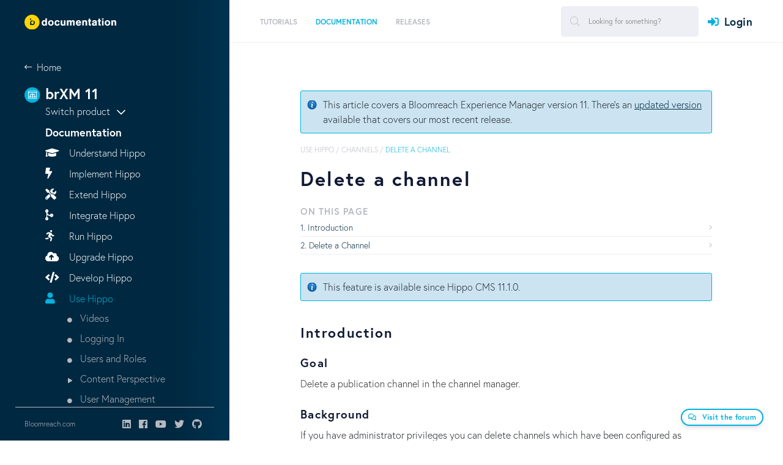

--- FILE ---
content_type: text/html;charset=UTF-8
request_url: https://xmdocumentation.bloomreach.com/11/library/end-user-manual/channel-manager/delete-a-channel.html
body_size: 29094
content:


<!DOCTYPE html>
<!--[if lt IE 7 ]> <html lang="en" class="no-js ie6"> <![endif]-->
<!--[if IE 7 ]>    <html lang="en" class="no-js ie7"> <![endif]-->
<!--[if IE 8 ]>    <html lang="en" class="no-js ie8"> <![endif]-->
<!--[if IE 9 ]>    <html lang="en" class="no-js ie9"> <![endif]-->
<!--[if (gt IE 9)|!(IE)]> <html lang="en"> <!-- <![endif]-->

<head>

    <meta name="google-site-verification" content="JYVD0pK5VFNrbSc4qVrLgoAAtWt3yGfrhzJlY-RRWeg" /><meta name="google-site-verification" content="p6zbcPD-e-kXZMjS7HbcE9aY2GZp4q-xSfDaoW4iiTI" /><script id="cookieyes" type="text/javascript" src="https://cdn-cookieyes.com/client_data/c88632efa159eb88df89125a/script.js"></script>

    <meta charset="utf-8">


    <meta name="viewport" content="width=device-width, initial-scale=1">
    <meta name="zd-site-verification" content="wgl8gimxe7n02qmxo0hkvxx" /> 
    <link rel="icon" href="/webfiles/1655180300945/org/images/favicon.png" type="image/png"/>
    <link rel="search" type="application/opensearchdescription+xml" href="/11/opensearch.xml" title="Hippo CMS Search"/>

    <link rel="stylesheet" href="/webfiles/1655180300945/org/richy-bootstrap-theme/css/richy-bootstrap-theme.min.css"/>
    <link rel="stylesheet" href="/webfiles/1655180300945/org/styling/hippo_org.min.css"/>

    <link rel="stylesheet" href="https://pro.fontawesome.com/releases/v5.8.1/css/all.css" integrity="sha384-Bx4pytHkyTDy3aJKjGkGoHPt3tvv6zlwwjc3iqN7ktaiEMLDPqLSZYts2OjKcBx1" crossorigin="anonymous">

    <script src="https://code.jquery.com/jquery-2.2.4.min.js" integrity="sha256-BbhdlvQf/xTY9gja0Dq3HiwQF8LaCRTXxZKRutelT44=" crossorigin="anonymous"></script>

    <script src="https://cdnjs.cloudflare.com/ajax/libs/jquery-modal/0.9.1/jquery.modal.min.js"></script>
    <link rel="stylesheet" href="https://cdnjs.cloudflare.com/ajax/libs/jquery-modal/0.9.1/jquery.modal.min.css" />

 
<title>Delete a channel - Bloomreach Experience Manager (PaaS/Self-Hosted) - The Fast and Flexible Headless CMS</title>
<link rel="schema.DC" href="http://purl.org/dc/elements/1.1/"/>
<link rel="schema.DCTERMS" href="http://purl.org/dc/terms/"/>
<meta name="keywords" content="Bloomreach, Experience Manager, PaaS, self-hosted, on-premise, Experience, CMS, Content, content management, content management system, headless, headless CMS, PaaS, on-premise, cloud, platform, digital experience, brX, brXM, Hippo, Hippo CMS, content management, API, APIs, GraphQL, java, jsr-170, jsr-283, jsr-286, jsr-301, jsr-329, java cms, cms, ecm, wcm, intranet, open source cms, open source, Enterprise CMS, CXM, Open source Enterprise WCM"/>
<meta name="description" content="The fast and flexible on-premise or PaaS headless CMS"/>
<meta name="DCTERMS.created" content="2016-12-05T19:48:11+01:00"/>
<meta name="DCTERMS.modified" content="2016-12-05T19:48:05+01:00"/>
<meta name="googlebot" content="noodp"/>
<meta name="yahoo_slurp" content="noydir"/>
<meta property="og:url" content="https://xmdocumentation.bloomreach.com/11/library/end-user-manual/channel-manager/delete-a-channel.html"/>
<meta property="og:title" content="Delete a channel - Bloomreach Experience Manager (PaaS/Self-Hosted) - The Fast and Flexible Headless CMS"/>
<meta property="og:description" content="The fast and flexible on-premise or PaaS headless CMS"/>
<meta property="og:updated_time" content="2016-12-05T07:48:05+0100"/>
<meta property="og:locale" content="en_US"/>
<meta name="twitter:description" content="The fast and flexible on-premise or PaaS headless CMS"/>
<meta name="twitter:text:description" content="The fast and flexible on-premise or PaaS headless CMS"/>
<link rel="canonical" href="https://xmdocumentation.bloomreach.com/library/end-user-manual/channel-manager/delete-a-channel.html"/>

    <!--[if lt IE 9]>
    <script type="text/javascript" src="/webfiles/1655180300945/com/scripts/html5shiv-printshiv.js"></script>
    <script type="text/javascript" src="/webfiles/1655180300945/com/scripts/respond.min.js"></script>
    <![endif]-->

<script type="text/javascript">
   window.heap=window.heap||[],heap.load=function(e,t){window.heap.appid=e,window.heap.config=t=t||{};var r=t.forceSSL||"https:"===document.location.protocol,a=document.createElement("script");a.type="text/javascript",a.async=!0,a.src=(r?"https:":"http:")+"//cdn.heapanalytics.com/js/heap-"+e+".js";var n=document.getElementsByTagName("script")[0];n.parentNode.insertBefore(a,n);for(var o=function(e){return function(){heap.push([e].concat(Array.prototype.slice.call(arguments,0)))}},p=["addEventProperties","addUserProperties","clearEventProperties","identify","resetIdentity","removeEventProperty","setEventProperties","track","unsetEventProperty"],c=0;c<p.length;c++)heap[p[c]]=o(p[c])};
     heap.load("1637699691");
</script>

</head>

<body>

<script src="https://use.typekit.net/elp7ihk.js"></script>
<script>try{Typekit.load({ async: false });}catch(e){}</script>

<!-- New -->
<div class="site">
        



<header class="site-header">
    <div class="site-header__desktop">
        <div class="site-header__brand">
            <a href="/" class="logoFirst">
                <img class="white" src="/webfiles/1655180300945/org/images/bloomreach-logo-diap.svg" alt="Bloomreach">
                <img style="display: none;" class="dark" src="/webfiles/1655180300945/org/images/bloomreach-logo.svg" alt="Bloomreach">
            </a>
        </div>

        <div class="site-header__nav">
            <div class="left">
                <nav class="menu">
    <ul id="jMenu">
        <li>

        </li>
        <li>
    <a href="/11/trails/demo-tutorials-and-download.html" class="fNiv ">
      <span class="name">Tutorials</span>
        <br/>
        <span class="smallText">Tutorials explain step-by-step various aspects of building Bloomreach-based solutions.</span>
    </a>

            <div class="menu__dropdown">
                <div class="columns">
                    <div class="column">
                        <h4>Tutorials</h4>
                            <p>Tutorials explain step-by-step various aspects of building Bloomreach-based solutions.</p>
                    </div>


                            <div class="column">
  <div>
    <a class="" href="/11/trails/getting-started/hippo-essentials-getting-started.html" >
      <span class="name">Get Started</span>
    </a>
  </div>
  <div>
    <a class="" href="/11/trails/deep-dive/hello-world.html" >
      <span class="name">Hello World</span>
    </a>
  </div>
  <div>
    <a class="" href="/11/trails/developer-trail/introduction.html" >
      <span class="name">Build a Website</span>
    </a>
  </div>
                            </div>
                            <div class="column">
  <div>
    <a class="" href="/11/trails/relevance-trail/relevance-trail.html" >
      <span class="name">Relevance Trail</span>
    </a>
  </div>
  <div>
    <a class="" href="/11/trails/content-rest-api/introduction.html" >
      <span class="name">Feed an AngularJS App</span>
    </a>
  </div>
                            </div>


                </div>

                <div class="menu__dropdown__close">
                    <i class="fas fa-times" aria-hidden="true"></i>
                    Close
                </div>
            </div>
    <ul>
        <li>
    <a href="/11/trails/getting-started/hippo-essentials-getting-started.html" class=" ">
      <span class="name">Get Started</span>
        <br/>
        <span class="smallText"></span>
    </a>

            <div class="menu__dropdown">
                <div class="columns">
                    <div class="column">
                        <h4>Get Started</h4>
                            <p></p>
                    </div>


                            <div class="column">
  <div>
    <a class="" href="/11/trails/getting-started/prerequisites.html" >
      <span class="name">Prerequisites</span>
    </a>
  </div>
  <div>
    <a class="" href="/11/trails/getting-started/creating-a-project.html" >
      <span class="name">Create the Project</span>
    </a>
  </div>
  <div>
    <a class="" href="/11/trails/getting-started/building-a-project.html" >
      <span class="name">Build the Project</span>
    </a>
  </div>
  <div>
    <a class="" href="/11/trails/getting-started/running-a-project.html" >
      <span class="name">Run the Project</span>
    </a>
  </div>
                            </div>
                            <div class="column">
  <div>
    <a class="" href="/11/trails/getting-started/adding-features-to-a-project.html" >
      <span class="name">Adding Features to the Project</span>
    </a>
  </div>
  <div>
    <a class="" href="/11/trails/getting-started/rebuilding---restarting-a-project.html" >
      <span class="name">Rebuilding the Project</span>
    </a>
  </div>
  <div>
    <a class="" href="/11/trails/getting-started/configuring-a-project.html" >
      <span class="name">Configuring the Project</span>
    </a>
  </div>
                            </div>


                </div>

                <div class="menu__dropdown__close">
                    <i class="fas fa-times" aria-hidden="true"></i>
                    Close
                </div>
            </div>
        </li>
        <li>
    <a href="/11/trails/deep-dive/hello-world.html" class=" ">
      <span class="name">Hello World</span>
        <br/>
        <span class="smallText"></span>
    </a>

        </li>
        <li>
    <a href="/11/trails/developer-trail/introduction.html" class=" ">
      <span class="name">Build a Website</span>
        <br/>
        <span class="smallText"></span>
    </a>

            <div class="menu__dropdown">
                <div class="columns">
                    <div class="column">
                        <h4>Build a Website</h4>
                            <p></p>
                    </div>


                            <div class="column">
  <div>
    <a class="" href="/11/trails/developer-trail/configure-out-of-the-box-features/select-out-of-the-box-features.html" >
      <span class="name">Configure Out-of-the-Box Features</span>
    </a>
  </div>
  <div>
    <a class="" href="/11/trails/developer-trail/develop-new-features/two-columns-page-configuration.html" >
      <span class="name">Develop New Features</span>
    </a>
  </div>
                            </div>
                            <div class="column">
  <div>
    <a class="" href="/11/trails/developer-trail/troubleshooting.html" >
      <span class="name">Troubleshooting</span>
    </a>
  </div>
                            </div>


                </div>

                <div class="menu__dropdown__close">
                    <i class="fas fa-times" aria-hidden="true"></i>
                    Close
                </div>
            </div>
        </li>
        <li>
    <a href="/11/trails/relevance-trail/relevance-trail.html" class=" ">
      <span class="name">Relevance Trail</span>
        <br/>
        <span class="smallText"></span>
    </a>

            <div class="menu__dropdown">
                <div class="columns">
                    <div class="column">
                        <h4>Relevance Trail</h4>
                            <p></p>
                    </div>


                            <div class="column">
  <div>
    <a class="" href="/11/trails/relevance-trail/1-include-relevance-in-a-project.html" >
      <span class="name">1. Include the Relevance Module in a Project</span>
    </a>
  </div>
  <div>
    <a class="" href="/11/trails/relevance-trail/2-add-a-document-types-collector.html" >
      <span class="name">2. Add a Collector and Characteristic</span>
    </a>
  </div>
                            </div>
                            <div class="column">
  <div>
    <a class="" href="/11/trails/relevance-trail/3-add-a-document-type-characteristic.html" >
      <span class="name">3. Add a Characteristic UI Plugin</span>
    </a>
  </div>
  <div>
    <a class="" href="/11/trails/relevance-trail/4-add-a-document-type-widget-to-the-visitor-analysis-screen.html" >
      <span class="name">4. Add a Widget to the Visitor Analysis Screen</span>
    </a>
  </div>
                            </div>


                </div>

                <div class="menu__dropdown__close">
                    <i class="fas fa-times" aria-hidden="true"></i>
                    Close
                </div>
            </div>
        </li>
        <li>
    <a href="/11/trails/content-rest-api/introduction.html" class=" ">
      <span class="name">Feed an AngularJS App</span>
        <br/>
        <span class="smallText"></span>
    </a>

            <div class="menu__dropdown">
                <div class="columns">
                    <div class="column">
                        <h4>Feed an AngularJS App</h4>
                            <p></p>
                    </div>


                            <div class="column">
  <div>
    <a class="" href="/11/trails/content-rest-api/0-bootstrapping.html" >
      <span class="name">0 - Bootstrapping</span>
    </a>
  </div>
  <div>
    <a class="" href="/11/trails/content-rest-api/1-get-a-list-of-documents.html" >
      <span class="name">1 - Get a List of Documents</span>
    </a>
  </div>
  <div>
    <a class="" href="/11/trails/content-rest-api/2-get-a-document.html" >
      <span class="name">2 - Get a Document</span>
    </a>
  </div>
                            </div>
                            <div class="column">
  <div>
    <a class="" href="/11/trails/content-rest-api/3-handle-internal-links.html" >
      <span class="name">3 - Handle Internal Links</span>
    </a>
  </div>
  <div>
    <a class="" href="/11/trails/content-rest-api/4-search-for-documents.html" >
      <span class="name">4 - Search for Documents</span>
    </a>
  </div>
  <div>
    <a class="" href="/11/trails/content-rest-api/5-use-pagination.html" >
      <span class="name">5 - Use Pagination</span>
    </a>
  </div>
                            </div>


                </div>

                <div class="menu__dropdown__close">
                    <i class="fas fa-times" aria-hidden="true"></i>
                    Close
                </div>
            </div>
        </li>
</ul>
        </li>
        <li>
    <a href="/11/library/about/introduction-hippo.html" class="fNiv  active">
      <span class="name">Documentation</span>
        <br/>
        <span class="smallText">Become a Bloomreach expert. Get answers about what the product can do for you and understand how it works.</span>
    </a>

            <div class="menu__dropdown">
                <div class="columns">
                    <div class="column">
                        <h4>Documentation</h4>
                            <p>Become a Bloomreach expert. Get answers about what the product can do for you and understand how it works.</p>
                    </div>


                            <div class="column">
  <div>
    <a class="fa  fa-graduation-cap" href="/11/library/about/understand-hippo.html" >
      <span class="name">Understand Hippo</span>
    </a>
  </div>
  <div>
    <a class="fa fa-bolt" href="/11/library/concepts/web-application/website-development.html" >
      <span class="name">Implement Hippo</span>
    </a>
  </div>
  <div>
    <a class="fa fa-tools" href="/11/library/concepts/editor-interface/cms-introduction.html" >
      <span class="name">Extend Hippo</span>
    </a>
  </div>
  <div>
    <a class="fa fa-code-merge" href="/11/library/concepts/integration/introduction.html" >
      <span class="name">Integrate Hippo</span>
    </a>
  </div>
                            </div>
                            <div class="column">
  <div>
    <a class="fa fa-running" href="/11/library/deployment/running-hippo.html" >
      <span class="name">Run Hippo</span>
    </a>
  </div>
  <div>
    <a class="fa fa-cloud-upload" href="/11/library/upgrade-10-to-11/upgrade-to-hippo-11.html" >
      <span class="name">Upgrade Hippo</span>
    </a>
  </div>
  <div>
    <a class="fa fa-code" href="/11/library/about/developer-info.html" >
      <span class="name">Develop Hippo</span>
    </a>
  </div>
  <div>
    <a class="fa fa-user" href="/11/library/end-user-manual/end-user-manual-introduction.html" >
      <span class="name">Use Hippo</span>
    </a>
  </div>
        <ul>
    <li><a href="/11/library/about/introduction-hippo.html">Videos</a></li>
    <li><a href="/11/library/about/introduction-hippo.html">Logging In</a></li>
    <li><a href="/11/library/about/introduction-hippo.html">Users and Roles</a></li>
    <li><a href="/11/library/about/introduction-hippo.html">Content Perspective</a></li>
    <li><a href="/11/library/about/introduction-hippo.html">User Management</a></li>
    <li><a href="/11/library/about/introduction-hippo.html">Link to Document in CMS</a></li>
    <li><a href="/11/library/about/introduction-hippo.html">Channels</a></li>
        <ul>
    <li><a href="/11/library/about/introduction-hippo.html">Changes in Hippo CMS 11</a></li>
    <li><a href="/11/library/about/introduction-hippo.html">Add a Page</a></li>
    <li><a href="/11/library/about/introduction-hippo.html">Copy a Page</a></li>
    <li><a href="/11/library/about/introduction-hippo.html">Rename/Move a Page</a></li>
    <li><a href="/11/library/about/introduction-hippo.html">Delete a Channel</a></li>
        </ul>
    <li><a href="/11/library/about/introduction-hippo.html">Relevance</a></li>
    <li><a href="/11/library/about/introduction-hippo.html">Experiments</a></li>
    <li><a href="/11/library/about/introduction-hippo.html">Trends</a></li>
        </ul>
                            </div>


                </div>

                <div class="menu__dropdown__close">
                    <i class="fas fa-times" aria-hidden="true"></i>
                    Close
                </div>
            </div>
    <ul>
        <li>
    <a href="/11/library/about/understand-hippo.html" class=" ">
      <span class="name">Understand Hippo</span>
        <br/>
        <span class="smallText"></span>
    </a>

            <div class="menu__dropdown">
                <div class="columns">
                    <div class="column">
                        <h4>Understand Hippo</h4>
                            <p></p>
                    </div>


                            <div class="column">
  <div>
    <a class="" href="/11/library/architecture/hippo-cms-architecture.html" >
      <span class="name">Architecture</span>
    </a>
  </div>
  <div>
    <a class="" href="/11/library/concepts/internals/hippo-cms-internals-overview.html" >
      <span class="name">Internals</span>
    </a>
  </div>
                            </div>
                            <div class="column">
  <div>
    <a class="" href="/11/about/platform-implementation-project-and-production-instance.html" >
      <span class="name">Platform, Implementation Project, Production Instance</span>
    </a>
  </div>
                            </div>


                </div>

                <div class="menu__dropdown__close">
                    <i class="fas fa-times" aria-hidden="true"></i>
                    Close
                </div>
            </div>
        </li>
        <li>
    <a href="/11/library/concepts/web-application/website-development.html" class=" ">
      <span class="name">Implement Hippo</span>
        <br/>
        <span class="smallText"></span>
    </a>

            <div class="menu__dropdown">
                <div class="columns">
                    <div class="column">
                        <h4>Implement Hippo</h4>
                            <p></p>
                    </div>


                            <div class="column">
  <div>
    <a class="" href="/11/library/development/development-environment.html" >
      <span class="name">Development Environment</span>
    </a>
  </div>
  <div>
    <a class="" href="/11/library/setup/introduction.html" >
      <span class="name">Setup using Essentials</span>
    </a>
  </div>
  <div>
    <a class="" href="/11/library/concepts/content-repository/using-the-console.html" >
      <span class="name">Content Repository</span>
    </a>
  </div>
  <div>
    <a class="" href="/11/library/concepts/document-types/how-to-structure-your-data--content.html" >
      <span class="name">Content Modeling</span>
    </a>
  </div>
  <div>
    <a class="" href="/11/library/concepts/web-application/hst-2-container-configuration.html" >
      <span class="name">Container Configuration</span>
    </a>
  </div>
  <div>
    <a class="" href="/11/library/concepts/component-development/hst-2-component-development.html" >
      <span class="name">Component Development</span>
    </a>
  </div>
  <div>
    <a class="" href="/11/library/concepts/web-application/front-end-development.html" >
      <span class="name">Front End Development</span>
    </a>
  </div>
  <div>
    <a class="" href="/11/library/concepts/channels/hst-2-multi-lingual-multi-site-multi-domain-and-multi-channel-setup.html" >
      <span class="name">Multi Domain, Channel, Lingual setup</span>
    </a>
  </div>
  <div>
    <a class="" href="/11/library/concepts/channels/channel-manager.html" >
      <span class="name">Channel Manager</span>
    </a>
  </div>
  <div>
    <a class="" href="/11/library/concepts/links-and-urls/hst-2-urls.html" >
      <span class="name">URLs</span>
    </a>
  </div>
  <div>
    <a class="" href="/11/library/concepts/search/delivery-tier-search-queries.html" >
      <span class="name">Search Queries</span>
    </a>
  </div>
  <div>
    <a class="" href="/11/library/concepts/component-development/hst-2-forms.html" >
      <span class="name">Forms</span>
    </a>
  </div>
  <div>
    <a class="" href="/11/library/concepts/translations/hst-2-i18n-support.html" >
      <span class="name">I18N support</span>
    </a>
  </div>
                            </div>
                            <div class="column">
  <div>
    <a class="" href="/11/library/concepts/rewriting-rich-text-field-runtime/hst-2-rewriting-rich-text-field-runtime.html" >
      <span class="name">Rewriting Rich Text Fields</span>
    </a>
  </div>
  <div>
    <a class="" href="/11/library/concepts/error-pages-and-error-handling/hst-error-pages-and-error-handling.html" >
      <span class="name">Error Pages</span>
    </a>
  </div>
  <div>
    <a class="" href="/11/library/concepts/faceted-navigation/faceted-navigation-configuration.html" >
      <span class="name">Faceted Navigation</span>
    </a>
  </div>
  <div>
    <a class="" href="/11/library/concepts/web-application/jcr-session-pooling-repository.html" >
      <span class="name">Session Pooling</span>
    </a>
  </div>
  <div>
    <a class="" href="/11/library/concepts/security/security-checklist.html" >
      <span class="name">Security</span>
    </a>
  </div>
  <div>
    <a class="" href="/11/library/enterprise/enterprise-features/targeting/targeting.html" >
      <span class="name">Relevance Module</span>
    </a>
  </div>
  <div>
    <a class="" href="/11/library/concepts/hst-spring/hst-spring-componenmanager-event-publishing.html" >
      <span class="name">HST Synchronous Event Publishing</span>
    </a>
  </div>
  <div>
    <a class="" href="/11/library/concepts/hst-spring/how-to-add-custom-jcr-event-listener-through-spring-configuration.html" >
      <span class="name">Custom JCR Event Listener</span>
    </a>
  </div>
  <div>
    <a class="" href="/11/library/concepts/images-and-assets/hst-2-binary-content-resource-serving-binariesservlet.html" >
      <span class="name">Serving Binary Content Resources</span>
    </a>
  </div>
  <div>
    <a class="" href="/11/library/development/quick-wins.html" >
      <span class="name">Quick Wins</span>
    </a>
  </div>
  <div>
    <a class="" href="/11/library/concepts/update/deploying-content-and-configuration-updates.html" >
      <span class="name">Content and Configuration Updates</span>
    </a>
  </div>
  <div>
    <a class="" href="/11/about/release-management/hippo-application-release-management.html" >
      <span class="name">Release Management</span>
    </a>
  </div>
                            </div>


                </div>

                <div class="menu__dropdown__close">
                    <i class="fas fa-times" aria-hidden="true"></i>
                    Close
                </div>
            </div>
        </li>
        <li>
    <a href="/11/library/concepts/editor-interface/cms-introduction.html" class=" ">
      <span class="name">Extend Hippo</span>
        <br/>
        <span class="smallText"></span>
    </a>

            <div class="menu__dropdown">
                <div class="columns">
                    <div class="column">
                        <h4>Extend Hippo</h4>
                            <p></p>
                    </div>


                            <div class="column">
  <div>
    <a class="" href="/11/library/concepts/plugins/hippo-plugins.html" >
      <span class="name">Hippo Plugins</span>
    </a>
  </div>
  <div>
    <a class="" href="/11/library/essentials-plugins/overview.html" >
      <span class="name">Essentials Plugins</span>
    </a>
  </div>
  <div>
    <a class="" href="/11/library/enterprise/enterprise-features/advanced-search/advanced-search.html" >
      <span class="name">Advanced Search</span>
    </a>
  </div>
  <div>
    <a class="" href="/11/library/enterprise/enterprise-features/reporting-dashboard.html" >
      <span class="name">Reporting Dashboard</span>
    </a>
  </div>
                            </div>
                            <div class="column">
  <div>
    <a class="" href="/11/library/enterprise/enterprise-features/enterprise-forms/enterprise-forms.html" >
      <span class="name">Enterprise Forms</span>
    </a>
  </div>
  <div>
    <a class="" href="/11/library/enterprise/enterprise-features/enterprise-repository/enterprise-repository.html" >
      <span class="name">Enterprise Repository</span>
    </a>
  </div>
  <div>
    <a class="" href="/11/library/enterprise/services-features/translations-addon/translations-addon.html" >
      <span class="name">Translations Add-on</span>
    </a>
  </div>
  <div>
    <a class="" href="/11/library/concepts/editor-interface/cms-customizations.html" >
      <span class="name">Customizations</span>
    </a>
  </div>
                            </div>


                </div>

                <div class="menu__dropdown__close">
                    <i class="fas fa-times" aria-hidden="true"></i>
                    Close
                </div>
            </div>
        </li>
        <li>
    <a href="/11/library/concepts/integration/introduction.html" class=" ">
      <span class="name">Integrate Hippo</span>
        <br/>
        <span class="smallText"></span>
    </a>

            <div class="menu__dropdown">
                <div class="columns">
                    <div class="column">
                        <h4>Integrate Hippo</h4>
                            <p></p>
                    </div>


                            <div class="column">
  <div>
    <a class="" href="/11/library/concepts/hippo-services/event-bus.html" >
      <span class="name">Hippo Event Bus</span>
    </a>
  </div>
  <div>
    <a class="" href="/11/library/concepts/web-application/spring-managed-hst-components.html" >
      <span class="name">Web Application Frameworks</span>
    </a>
  </div>
  <div>
    <a class="" href="/11/library/search-engine-integration/external-search-engine-integration.html" >
      <span class="name">Search Platform Integration</span>
    </a>
  </div>
  <div>
    <a class="" href="/11/library/concepts/rest/expose-restful-web-services-overview.html" >
      <span class="name">Expose RESTful Services</span>
    </a>
  </div>
                            </div>
                            <div class="column">
  <div>
    <a class="" href="/11/library/concepts/integration/external-rest-api/introduction.html" >
      <span class="name">External REST API</span>
    </a>
  </div>
  <div>
    <a class="" href="/11/library/concepts/integration/hst-salesforce-integration.html" >
      <span class="name">Salesforce Integration</span>
    </a>
  </div>
  <div>
    <a class="" href="/11/library/concepts/integration/add-google-analytics-tracking-to-your-site-and-the-cms.html" >
      <span class="name">Google Analytics Tracking</span>
    </a>
  </div>
                            </div>


                </div>

                <div class="menu__dropdown__close">
                    <i class="fas fa-times" aria-hidden="true"></i>
                    Close
                </div>
            </div>
        </li>
        <li>
    <a href="/11/library/deployment/running-hippo.html" class=" ">
      <span class="name">Run Hippo</span>
        <br/>
        <span class="smallText"></span>
    </a>

            <div class="menu__dropdown">
                <div class="columns">
                    <div class="column">
                        <h4>Run Hippo</h4>
                            <p></p>
                    </div>


                            <div class="column">
  <div>
    <a class="" href="/11/library/about/system-requirements.html" >
      <span class="name">System Requirements</span>
    </a>
  </div>
  <div>
    <a class="" href="/11/library/deployment/system-architecture.html" >
      <span class="name">System Architecture</span>
    </a>
  </div>
  <div>
    <a class="" href="/11/library/deployment/configuring/prepare-the-environment.html" >
      <span class="name">Prepare Environment</span>
    </a>
  </div>
  <div>
    <a class="" href="/11/library/deployment/deploy-a-project.html" >
      <span class="name">Deploy Application</span>
    </a>
  </div>
  <div>
    <a class="" href="/11/library/enterprise/installation-and-configuration/required-configuration-after-first-deployment.html" >
      <span class="name">Configure Application</span>
    </a>
  </div>
                            </div>
                            <div class="column">
  <div>
    <a class="" href="/11/library/concepts/web-application/jmx-management-beans-support.html" >
      <span class="name">Monitor using JMX</span>
    </a>
  </div>
  <div>
    <a class="" href="/11/library/quick-tips/performance-tuning.html" >
      <span class="name">Performance Tuning</span>
    </a>
  </div>
  <div>
    <a class="" href="/11/library/administration/maintenance/system-maintenance.html" >
      <span class="name">System Maintenance</span>
    </a>
  </div>
  <div>
    <a class="" href="/11/library/enterprise/enterprise-features/replication/replication-overview.html" >
      <span class="name">Replication</span>
    </a>
  </div>
  <div>
    <a class="" href="/11/library/enterprise/enterprise-features/synchronization/synchronization-add-on.html" >
      <span class="name">Synchronization</span>
    </a>
  </div>
                            </div>


                </div>

                <div class="menu__dropdown__close">
                    <i class="fas fa-times" aria-hidden="true"></i>
                    Close
                </div>
            </div>
        </li>
        <li>
    <a href="/11/library/upgrade-10-to-11/upgrade-to-hippo-11.html" class=" ">
      <span class="name">Upgrade Hippo</span>
        <br/>
        <span class="smallText"></span>
    </a>

            <div class="menu__dropdown">
                <div class="columns">
                    <div class="column">
                        <h4>Upgrade Hippo</h4>
                            <p></p>
                    </div>


                            <div class="column">
  <div>
    <a class="" href="/11/about/upgrade/before-v12-introduction.html" >
      <span class="name">Introduction to Hippo Upgrades</span>
    </a>
  </div>
  <div>
    <a class="" href="/11/library/upgrade-10-to-11/upgrade-10.2-to-11.0.html" >
      <span class="name">Upgrade 10.2 to 11.0</span>
    </a>
  </div>
  <div>
    <a class="" href="/11/library/upgrade-10-to-11/upgrade-11.0.1-to-11.0.2.html" >
      <span class="name">Upgrade  11.0 FCS to 11.0 GA</span>
    </a>
  </div>
  <div>
    <a class="" href="/11/library/upgrade-minor-versions/upgrade-11.0.2-to-11.0.3.html" >
      <span class="name">Upgrade 11.0.2 to 11.0.3</span>
    </a>
  </div>
  <div>
    <a class="" href="/11/library/upgrade-minor-versions/upgrade-11.0.x-to-11.1.y.html" >
      <span class="name">Upgrade 11.0 to 11.1</span>
    </a>
  </div>
  <div>
    <a class="" href="/11/library/upgrade-minor-versions/upgrade-11.1.1-to-11.1.2.html" >
      <span class="name">Upgrade 11.1.1 to 11.1.2</span>
    </a>
  </div>
  <div>
    <a class="" href="/11/library/upgrade-minor-versions/upgrade-11.2.2-to-11.2.3.html" >
      <span class="name">Upgrade 11.2.2 to 11.2.3</span>
    </a>
  </div>
                            </div>
                            <div class="column">
  <div>
    <a class="" href="/11/library/upgrade-minor-versions/upgrade-11.2.3-to-11.2.4.html" >
      <span class="name">Upgrade 11.2.3 to 11.2.4</span>
    </a>
  </div>
  <div>
    <a class="" href="/11/library/upgrade-minor-versions/upgrade-11.2.5-to-11.2.6.html" >
      <span class="name">Upgrade 11.2.5 to 11.2.6</span>
    </a>
  </div>
  <div>
    <a class="" href="/11/library/upgrade-minor-versions/upgrade-11.2.6-to-11.2.7.html" >
      <span class="name">Upgrade 11.2.6 to 11.2.7</span>
    </a>
  </div>
  <div>
    <a class="" href="/11/about/upgrade/bootstrap-configuration-upgrade-verifier.html" >
      <span class="name">Bootstrap Configuration Upgrade Verifier</span>
    </a>
  </div>
  <div>
    <a class="" href="/11/about/upgrade/minor-upgrades.html" >
      <span class="name">Minor Upgrades</span>
    </a>
  </div>
  <div>
    <a class="" href="/11/about/upgrade/upgrade-older-versions.html" >
      <span class="name">Upgrade Older Versions</span>
    </a>
  </div>
  <div>
    <a class="" href="/11/about/upgrade/using-tomcat-8.html" >
      <span class="name">Upgrade to Tomcat 8</span>
    </a>
  </div>
                            </div>


                </div>

                <div class="menu__dropdown__close">
                    <i class="fas fa-times" aria-hidden="true"></i>
                    Close
                </div>
            </div>
        </li>
        <li>
    <a href="/11/library/about/developer-info.html" class=" ">
      <span class="name">Develop Hippo</span>
        <br/>
        <span class="smallText"></span>
    </a>

            <div class="menu__dropdown">
                <div class="columns">
                    <div class="column">
                        <h4>Develop Hippo</h4>
                            <p></p>
                    </div>


                            <div class="column">
  <div>
    <a class="" href="/11/library/about/hippo-source-code.html" >
      <span class="name">Source Code</span>
    </a>
  </div>
  <div>
    <a class="" href="/11/library/development/build-hippo-cms-from-scratch.html" >
      <span class="name">Build From Source</span>
    </a>
  </div>
  <div>
    <a class="" href="/11/library/about/javadoc.html" >
      <span class="name">API Docs</span>
    </a>
  </div>
                            </div>
                            <div class="column">
  <div>
    <a class="" href="/11/about/contributing-policy.html" >
      <span class="name">Contribute</span>
    </a>
  </div>
  <div>
    <a class="" href="/11/library/development/bloomreach-forge.html" >
      <span class="name">BloomReach Forge</span>
    </a>
  </div>
                            </div>


                </div>

                <div class="menu__dropdown__close">
                    <i class="fas fa-times" aria-hidden="true"></i>
                    Close
                </div>
            </div>
        </li>
        <li>
    <a href="/11/library/end-user-manual/end-user-manual-introduction.html" class="  active">
      <span class="name">Use Hippo</span>
        <br/>
        <span class="smallText"></span>
    </a>

            <div class="menu__dropdown">
                <div class="columns">
                    <div class="column">
                        <h4>Use Hippo</h4>
                            <p></p>
                    </div>


                            <div class="column">
  <div>
    <a class="" href="/11/library/end-user-manual/videos.html" >
      <span class="name">Videos</span>
    </a>
  </div>
  <div>
    <a class="" href="/11/library/end-user-manual/login.html" >
      <span class="name">Logging In</span>
    </a>
  </div>
  <div>
    <a class="" href="/11/library/end-user-manual/users-and-roles.html" >
      <span class="name">Users and Roles</span>
    </a>
  </div>
  <div>
    <a class="" href="/11/library/end-user-manual/the-browse-workspace.html" >
      <span class="name">Content Perspective</span>
    </a>
  </div>
  <div>
    <a class="" href="/11/library/administration/user-management.html" >
      <span class="name">User Management</span>
    </a>
  </div>
                            </div>
                            <div class="column">
  <div>
    <a class="" href="/11/library/development/link-directly-to-a-document-in-the-cms.html" >
      <span class="name">Link to Document in CMS</span>
    </a>
  </div>
  <div>
    <a class="" href="/11/library/end-user-manual/channel-manager/channels.html" >
      <span class="name">Channels</span>
    </a>
  </div>
        <ul>
    <li><a href="/11/library/end-user-manual/end-user-manual-introduction.html">Changes in Hippo CMS 11</a></li>
    <li><a href="/11/library/end-user-manual/end-user-manual-introduction.html">Add a Page</a></li>
    <li><a href="/11/library/end-user-manual/end-user-manual-introduction.html">Copy a Page</a></li>
    <li><a href="/11/library/end-user-manual/end-user-manual-introduction.html">Rename/Move a Page</a></li>
    <li><a href="/11/library/end-user-manual/end-user-manual-introduction.html">Delete a Channel</a></li>
        </ul>
  <div>
    <a class="" href="/11/library/end-user-manual/relevance/create-relevant-experiences-for-your-audiences.html" >
      <span class="name">Relevance</span>
    </a>
  </div>
  <div>
    <a class="" href="/11/library/end-user-manual/experiments/experiments.html" >
      <span class="name">Experiments</span>
    </a>
  </div>
  <div>
    <a class="" href="/11/library/end-user-manual/trends.html" >
      <span class="name">Trends</span>
    </a>
  </div>
                            </div>


                </div>

                <div class="menu__dropdown__close">
                    <i class="fas fa-times" aria-hidden="true"></i>
                    Close
                </div>
            </div>
        </li>
</ul>
        </li>
        <li>
    <a href="/11/about/release-notes/release-notes-overview.html" class="fNiv ">
      <span class="name">Releases</span>
        <br/>
        <span class="smallText">Stay up-to-date on the latest release notes and learn about the EOL policy, license and security.</span>
    </a>

            <div class="menu__dropdown">
                <div class="columns">
                    <div class="column">
                        <h4>Releases</h4>
                            <p>Stay up-to-date on the latest release notes and learn about the EOL policy, license and security.</p>
                    </div>


                            <div class="column">
  <div>
    <a class="" href="/11/about/release-notes/release-notes-overview.html" >
      <span class="name">Release Notes</span>
    </a>
  </div>
  <div>
    <a class="" href="/11/about/version-numbering.html" >
      <span class="name">Version Numbering</span>
    </a>
  </div>
  <div>
    <a class="" href="/11/about/fcs-and-ga-releases.html" >
      <span class="name">FCS and GA Releases</span>
    </a>
  </div>
  <div>
    <a class="" href="/11/about/eol-policy.html" >
      <span class="name">End of Life Policy</span>
    </a>
  </div>
                            </div>
                            <div class="column">
  <div>
    <a class="" href="/11/library/about/license-and-notice-files.html" >
      <span class="name">License</span>
    </a>
  </div>
  <div>
    <a class="" href="/11/about/open-source-release-policy.html" >
      <span class="name">Open Source Release Policy</span>
    </a>
  </div>
  <div>
    <a class="" href="/11/about/reporting-cms-issues-in-jira.html" >
      <span class="name">Report an Issue</span>
    </a>
  </div>
                            </div>


                </div>

                <div class="menu__dropdown__close">
                    <i class="fas fa-times" aria-hidden="true"></i>
                    Close
                </div>
            </div>
    <ul>
        <li>
    <a href="/11/about/release-notes/release-notes-overview.html" class=" ">
      <span class="name">Release Notes</span>
        <br/>
        <span class="smallText"></span>
    </a>

        </li>
        <li>
    <a href="/11/about/version-numbering.html" class=" ">
      <span class="name">Version Numbering</span>
        <br/>
        <span class="smallText"></span>
    </a>

        </li>
        <li>
    <a href="/11/about/fcs-and-ga-releases.html" class=" ">
      <span class="name">FCS and GA Releases</span>
        <br/>
        <span class="smallText"></span>
    </a>

        </li>
        <li>
    <a href="/11/about/eol-policy.html" class=" ">
      <span class="name">End of Life Policy</span>
        <br/>
        <span class="smallText"></span>
    </a>

        </li>
        <li>
    <a href="/11/library/about/license-and-notice-files.html" class=" ">
      <span class="name">License</span>
        <br/>
        <span class="smallText"></span>
    </a>

        </li>
        <li>
    <a href="/11/about/open-source-release-policy.html" class=" ">
      <span class="name">Open Source Release Policy</span>
        <br/>
        <span class="smallText"></span>
    </a>

        </li>
        <li>
    <a href="/11/about/reporting-cms-issues-in-jira.html" class=" ">
      <span class="name">Report an Issue</span>
        <br/>
        <span class="smallText"></span>
    </a>

            <div class="menu__dropdown">
                <div class="columns">
                    <div class="column">
                        <h4>Report an Issue</h4>
                            <p></p>
                    </div>


                            <div class="column">
  <div>
    <a class="" href="/11/about/security-procedure.html" >
      <span class="name">Security Issues Procedure</span>
    </a>
  </div>
                            </div>


                </div>

                <div class="menu__dropdown__close">
                    <i class="fas fa-times" aria-hidden="true"></i>
                    Close
                </div>
            </div>
        </li>
</ul>
        </li>
</ul>
                </nav>
            </div>

            <div class="right">

                <form class="search" action="/11/librarysearch" method="get">
                    <input id="search-input" name="query" type="text" class="input-medium search-query inputSearchStyle" placeholder="Looking for something?" onblur="if(this.value == '') { this.value = 'Looking for something?'; }" onfocus="if(this.value == 'Looking for something?') { this.value = ''; }"/>
                </form>

                <div class="login">
                    <div class="login__link">
                            <a class="btn btn__outline" href="/11/loginform"><i class="fas left fa-sign-in-alt" aria-hidden="true"></i>Login</a>
                    </div>
                </div>
            </div>
        </div>
    </div>
    <div class="site-header__mobile">
        <div class="site-header__mobile-logo">
            <a href="/" class="logoFirst">
                <img class="white" src="/webfiles/1655180300945/org/images/bloomreach-logo.svg" alt="Hippo CMS">
            </a>
        </div>
        <div class="site-header__menu">
            <i class="open__menu active far fa-bars"></i>
            <i class="open__menu far fa-times"></i>
            <div class="login">
                <div class="login__link">
                        <a class="btn btn__outline" href="/11/loginform">Login</a>
                </div>
            </div>
        </div>
    </div>
    <div class="mobile__menu">
        <form class="search" action="/11/librarysearch" method="get">
            <input id="search-input" name="query" type="text" class="input-medium search-query inputSearchStyle" placeholder="Looking for something?" onblur="if(this.value == '') { this.value = 'Looking for something?'; }" onfocus="if(this.value == 'Looking for something?') { this.value = ''; }"/>
        </form>

        <div class="site-header__nav site-header__nav--mobile">
            <div class="left">
                <nav class="menu">
        <ul id="jMenu">

            <li>
    <a href="/" class="fNiv ">
      <span class="name">Home</span>
        <br/>
        <span class="smallText"></span>
    </a>

            </li>
            <li>
    <a href="/11/trails/demo-tutorials-and-download.html" class="fNiv ">
      <span class="name">Tutorials</span>
        <br/>
        <span class="smallText">Tutorials explain step-by-step various aspects of building Bloomreach-based solutions.</span>
    </a>

                    <div class="menu__dropdown">
                        <div class="columns">

        <ul>

            <li>
    <a href="/11/trails/getting-started/hippo-essentials-getting-started.html" class=" ">
      <span class="name">Get Started</span>
        <br/>
        <span class="smallText"></span>
    </a>

                    <div class="menu__dropdown">
                        <div class="columns">

        <ul>

            <li>
    <a href="/11/trails/getting-started/prerequisites.html" class=" ">
      <span class="name">Prerequisites</span>
        <br/>
        <span class="smallText"></span>
    </a>

            </li>
            <li>
    <a href="/11/trails/getting-started/creating-a-project.html" class=" ">
      <span class="name">Create the Project</span>
        <br/>
        <span class="smallText"></span>
    </a>

            </li>
            <li>
    <a href="/11/trails/getting-started/building-a-project.html" class=" ">
      <span class="name">Build the Project</span>
        <br/>
        <span class="smallText"></span>
    </a>

            </li>
            <li>
    <a href="/11/trails/getting-started/running-a-project.html" class=" ">
      <span class="name">Run the Project</span>
        <br/>
        <span class="smallText"></span>
    </a>

            </li>
            <li>
    <a href="/11/trails/getting-started/adding-features-to-a-project.html" class=" ">
      <span class="name">Adding Features to the Project</span>
        <br/>
        <span class="smallText"></span>
    </a>

            </li>
            <li>
    <a href="/11/trails/getting-started/rebuilding---restarting-a-project.html" class=" ">
      <span class="name">Rebuilding the Project</span>
        <br/>
        <span class="smallText"></span>
    </a>

            </li>
            <li>
    <a href="/11/trails/getting-started/configuring-a-project.html" class=" ">
      <span class="name">Configuring the Project</span>
        <br/>
        <span class="smallText"></span>
    </a>

            </li>
    </ul>
                        </div>

                        <div class="menu__dropdown__close">
                            <i class="fas fa-times" aria-hidden="true"></i>
                            Close
                        </div>
                    </div>
            </li>
            <li>
    <a href="/11/trails/deep-dive/hello-world.html" class=" ">
      <span class="name">Hello World</span>
        <br/>
        <span class="smallText"></span>
    </a>

            </li>
            <li>
    <a href="/11/trails/developer-trail/introduction.html" class=" ">
      <span class="name">Build a Website</span>
        <br/>
        <span class="smallText"></span>
    </a>

                    <div class="menu__dropdown">
                        <div class="columns">

        <ul>

            <li>
    <a href="/11/trails/developer-trail/configure-out-of-the-box-features/select-out-of-the-box-features.html" class=" ">
      <span class="name">Configure Out-of-the-Box Features</span>
        <br/>
        <span class="smallText"></span>
    </a>

                    <div class="menu__dropdown">
                        <div class="columns">

        <ul>

            <li>
    <a href="/11/trails/developer-trail/configure-out-of-the-box-features/select-out-of-the-box-features.html" class=" ">
      <span class="name">Select Out-of-the-Box Features</span>
        <br/>
        <span class="smallText"></span>
    </a>

            </li>
            <li>
    <a href="/11/trails/developer-trail/configure-out-of-the-box-features/configure-image-variants.html" class=" ">
      <span class="name">Configure Image Variants</span>
        <br/>
        <span class="smallText"></span>
    </a>

            </li>
            <li>
    <a href="/11/trails/developer-trail/configure-out-of-the-box-features/add-static-resources.html" class=" ">
      <span class="name">Add Static Resources</span>
        <br/>
        <span class="smallText"></span>
    </a>

            </li>
            <li>
    <a href="/11/trails/developer-trail/configure-out-of-the-box-features/base-page-configuration.html" class=" ">
      <span class="name">Base Page Configuration</span>
        <br/>
        <span class="smallText"></span>
    </a>

            </li>
            <li>
    <a href="/11/trails/developer-trail/configure-out-of-the-box-features/configure-home-page.html" class=" ">
      <span class="name">Configure Home Page</span>
        <br/>
        <span class="smallText"></span>
    </a>

            </li>
            <li>
    <a href="/11/trails/developer-trail/configure-out-of-the-box-features/configure-news-overview.html" class=" ">
      <span class="name">Configure News Overview</span>
        <br/>
        <span class="smallText"></span>
    </a>

            </li>
            <li>
    <a href="/11/trails/developer-trail/configure-out-of-the-box-features/configure-news-detail.html" class=" ">
      <span class="name">Configure News Detail</span>
        <br/>
        <span class="smallText"></span>
    </a>

            </li>
            <li>
    <a href="/11/trails/developer-trail/configure-out-of-the-box-features/configure-about-page.html" class=" ">
      <span class="name">Configure About Page</span>
        <br/>
        <span class="smallText"></span>
    </a>

            </li>
            <li>
    <a href="/11/trails/developer-trail/configure-out-of-the-box-features/configure-navigation-menu.html" class=" ">
      <span class="name">Configure Navigation Menu</span>
        <br/>
        <span class="smallText"></span>
    </a>

            </li>
            <li>
    <a href="/11/trails/developer-trail/configure-out-of-the-box-features/configure-search-page.html" class=" ">
      <span class="name">Configure Search</span>
        <br/>
        <span class="smallText"></span>
    </a>

            </li>
            <li>
    <a href="/11/trails/developer-trail/configure-out-of-the-box-features/add-related-news.html" class=" ">
      <span class="name">Add Related News</span>
        <br/>
        <span class="smallText"></span>
    </a>

            </li>
    </ul>
                        </div>

                        <div class="menu__dropdown__close">
                            <i class="fas fa-times" aria-hidden="true"></i>
                            Close
                        </div>
                    </div>
            </li>
            <li>
    <a href="/11/trails/developer-trail/develop-new-features/two-columns-page-configuration.html" class=" ">
      <span class="name">Develop New Features</span>
        <br/>
        <span class="smallText"></span>
    </a>

                    <div class="menu__dropdown">
                        <div class="columns">

        <ul>

            <li>
    <a href="/11/trails/developer-trail/develop-new-features/two-columns-page-configuration.html" class=" ">
      <span class="name">Two Columns Page Configuration</span>
        <br/>
        <span class="smallText"></span>
    </a>

            </li>
            <li>
    <a href="/11/trails/developer-trail/develop-new-features/add-secondary-navigation-menu.html" class=" ">
      <span class="name">Secondary Navigation Menu</span>
        <br/>
        <span class="smallText"></span>
    </a>

            </li>
            <li>
    <a href="/11/trails/developer-trail/develop-new-features/products-part-1-document-type.html" class=" ">
      <span class="name">Product Document Type</span>
        <br/>
        <span class="smallText"></span>
    </a>

            </li>
            <li>
    <a href="/11/trails/developer-trail/develop-new-features/products-part-2-products-overview.html" class=" ">
      <span class="name">Products Overview Page</span>
        <br/>
        <span class="smallText"></span>
    </a>

            </li>
            <li>
    <a href="/11/trails/developer-trail/develop-new-features/products-part-3-product-detail.html" class=" ">
      <span class="name">Product Detail Page</span>
        <br/>
        <span class="smallText"></span>
    </a>

            </li>
            <li>
    <a href="/11/trails/developer-trail/develop-new-features/home-page-featured-products.html" class=" ">
      <span class="name">Featured Products</span>
        <br/>
        <span class="smallText"></span>
    </a>

            </li>
            <li>
    <a href="/11/trails/developer-trail/develop-new-features/news-faceted-navigation.html" class=" ">
      <span class="name">News Faceted Navigation</span>
        <br/>
        <span class="smallText"></span>
    </a>

            </li>
    </ul>
                        </div>

                        <div class="menu__dropdown__close">
                            <i class="fas fa-times" aria-hidden="true"></i>
                            Close
                        </div>
                    </div>
            </li>
            <li>
    <a href="/11/trails/developer-trail/troubleshooting.html" class=" ">
      <span class="name">Troubleshooting</span>
        <br/>
        <span class="smallText"></span>
    </a>

            </li>
    </ul>
                        </div>

                        <div class="menu__dropdown__close">
                            <i class="fas fa-times" aria-hidden="true"></i>
                            Close
                        </div>
                    </div>
            </li>
            <li>
    <a href="/11/trails/relevance-trail/relevance-trail.html" class=" ">
      <span class="name">Relevance Trail</span>
        <br/>
        <span class="smallText"></span>
    </a>

                    <div class="menu__dropdown">
                        <div class="columns">

        <ul>

            <li>
    <a href="/11/trails/relevance-trail/1-include-relevance-in-a-project.html" class=" ">
      <span class="name">1. Include the Relevance Module in a Project</span>
        <br/>
        <span class="smallText"></span>
    </a>

            </li>
            <li>
    <a href="/11/trails/relevance-trail/2-add-a-document-types-collector.html" class=" ">
      <span class="name">2. Add a Collector and Characteristic</span>
        <br/>
        <span class="smallText"></span>
    </a>

            </li>
            <li>
    <a href="/11/trails/relevance-trail/3-add-a-document-type-characteristic.html" class=" ">
      <span class="name">3. Add a Characteristic UI Plugin</span>
        <br/>
        <span class="smallText"></span>
    </a>

            </li>
            <li>
    <a href="/11/trails/relevance-trail/4-add-a-document-type-widget-to-the-visitor-analysis-screen.html" class=" ">
      <span class="name">4. Add a Widget to the Visitor Analysis Screen</span>
        <br/>
        <span class="smallText"></span>
    </a>

            </li>
    </ul>
                        </div>

                        <div class="menu__dropdown__close">
                            <i class="fas fa-times" aria-hidden="true"></i>
                            Close
                        </div>
                    </div>
            </li>
            <li>
    <a href="/11/trails/content-rest-api/introduction.html" class=" ">
      <span class="name">Feed an AngularJS App</span>
        <br/>
        <span class="smallText"></span>
    </a>

                    <div class="menu__dropdown">
                        <div class="columns">

        <ul>

            <li>
    <a href="/11/trails/content-rest-api/0-bootstrapping.html" class=" ">
      <span class="name">0 - Bootstrapping</span>
        <br/>
        <span class="smallText"></span>
    </a>

            </li>
            <li>
    <a href="/11/trails/content-rest-api/1-get-a-list-of-documents.html" class=" ">
      <span class="name">1 - Get a List of Documents</span>
        <br/>
        <span class="smallText"></span>
    </a>

            </li>
            <li>
    <a href="/11/trails/content-rest-api/2-get-a-document.html" class=" ">
      <span class="name">2 - Get a Document</span>
        <br/>
        <span class="smallText"></span>
    </a>

            </li>
            <li>
    <a href="/11/trails/content-rest-api/3-handle-internal-links.html" class=" ">
      <span class="name">3 - Handle Internal Links</span>
        <br/>
        <span class="smallText"></span>
    </a>

            </li>
            <li>
    <a href="/11/trails/content-rest-api/4-search-for-documents.html" class=" ">
      <span class="name">4 - Search for Documents</span>
        <br/>
        <span class="smallText"></span>
    </a>

            </li>
            <li>
    <a href="/11/trails/content-rest-api/5-use-pagination.html" class=" ">
      <span class="name">5 - Use Pagination</span>
        <br/>
        <span class="smallText"></span>
    </a>

            </li>
    </ul>
                        </div>

                        <div class="menu__dropdown__close">
                            <i class="fas fa-times" aria-hidden="true"></i>
                            Close
                        </div>
                    </div>
            </li>
    </ul>
                        </div>

                        <div class="menu__dropdown__close">
                            <i class="fas fa-times" aria-hidden="true"></i>
                            Close
                        </div>
                    </div>
            </li>
            <li>
    <a href="/11/library/about/introduction-hippo.html" class="fNiv  active">
      <span class="name">Documentation</span>
        <br/>
        <span class="smallText">Become a Bloomreach expert. Get answers about what the product can do for you and understand how it works.</span>
    </a>

                    <div class="menu__dropdown">
                        <div class="columns">

        <ul>

            <li>
    <a href="/11/library/about/understand-hippo.html" class=" ">
      <span class="name">Understand Hippo</span>
        <br/>
        <span class="smallText"></span>
    </a>

                    <div class="menu__dropdown">
                        <div class="columns">

        <ul>

            <li>
    <a href="/11/library/architecture/hippo-cms-architecture.html" class=" ">
      <span class="name">Architecture</span>
        <br/>
        <span class="smallText"></span>
    </a>

                    <div class="menu__dropdown">
                        <div class="columns">

        <ul>

            <li>
    <a href="/11/library/about/why-hippo/integrations.html" class=" ">
      <span class="name">Interoperability</span>
        <br/>
        <span class="smallText"></span>
    </a>

            </li>
            <li>
    <a href="/11/library/about/why-hippo/extensibility.html" class=" ">
      <span class="name">Extensibility</span>
        <br/>
        <span class="smallText"></span>
    </a>

            </li>
            <li>
    <a href="/11/library/about/why-hippo/scalability.html" class=" ">
      <span class="name">Scalability</span>
        <br/>
        <span class="smallText"></span>
    </a>

            </li>
            <li>
    <a href="/11/library/about/why-hippo/performance.html" class=" ">
      <span class="name">Performance</span>
        <br/>
        <span class="smallText"></span>
    </a>

            </li>
            <li>
    <a href="/11/library/about/why-hippo/availability.html" class=" ">
      <span class="name">Availability</span>
        <br/>
        <span class="smallText"></span>
    </a>

            </li>
            <li>
    <a href="/11/library/about/why-hippo/security-features.html" class=" ">
      <span class="name">Security</span>
        <br/>
        <span class="smallText"></span>
    </a>

            </li>
    </ul>
                        </div>

                        <div class="menu__dropdown__close">
                            <i class="fas fa-times" aria-hidden="true"></i>
                            Close
                        </div>
                    </div>
            </li>
            <li>
    <a href="/11/library/concepts/internals/hippo-cms-internals-overview.html" class=" ">
      <span class="name">Internals</span>
        <br/>
        <span class="smallText"></span>
    </a>

                    <div class="menu__dropdown">
                        <div class="columns">

        <ul>

            <li>
    <a href="/11/library/concepts/internals/content-repository-internals.html" class=" ">
      <span class="name">Content Repository</span>
        <br/>
        <span class="smallText"></span>
    </a>

                    <div class="menu__dropdown">
                        <div class="columns">

        <ul>

            <li>
    <a href="/11/library/concepts/content-repository/top-level-repository-nodes.html" class=" ">
      <span class="name">Top Level Nodes</span>
        <br/>
        <span class="smallText"></span>
    </a>

            </li>
            <li>
    <a href="/11/library/concepts/content-repository/document-model.html" class=" ">
      <span class="name">Content Model</span>
        <br/>
        <span class="smallText"></span>
    </a>

            </li>
            <li>
    <a href="/11/library/concepts/content-repository/defining-node-types.html" class=" ">
      <span class="name">Node Types</span>
        <br/>
        <span class="smallText"></span>
    </a>

                    <div class="menu__dropdown">
                        <div class="columns">

        <ul>

            <li>
    <a href="/11/library/concepts/document-types/introduction-to-relaxed-node-types.html" class=" ">
      <span class="name">Relaxed Node Types</span>
        <br/>
        <span class="smallText"></span>
    </a>

            </li>
    </ul>
                        </div>

                        <div class="menu__dropdown__close">
                            <i class="fas fa-times" aria-hidden="true"></i>
                            Close
                        </div>
                    </div>
            </li>
            <li>
    <a href="/11/library/administration/repository-configuration.html" class=" ">
      <span class="name">Configuration</span>
        <br/>
        <span class="smallText"></span>
    </a>

                    <div class="menu__dropdown">
                        <div class="columns">

        <ul>

            <li>
    <a href="/11/library/administration/workspace-configuration.html" class=" ">
      <span class="name">Workspace Configuration</span>
        <br/>
        <span class="smallText"></span>
    </a>

            </li>
            <li>
    <a href="/11/library/administration/searchindex-configuration.html" class=" ">
      <span class="name">SearchIndex Configuration</span>
        <br/>
        <span class="smallText"></span>
    </a>

            </li>
            <li>
    <a href="/11/library/administration/lucene-analyzer.html" class=" ">
      <span class="name">Lucene Analyzer</span>
        <br/>
        <span class="smallText"></span>
    </a>

            </li>
    </ul>
                        </div>

                        <div class="menu__dropdown__close">
                            <i class="fas fa-times" aria-hidden="true"></i>
                            Close
                        </div>
                    </div>
            </li>
    </ul>
                        </div>

                        <div class="menu__dropdown__close">
                            <i class="fas fa-times" aria-hidden="true"></i>
                            Close
                        </div>
                    </div>
            </li>
            <li>
    <a href="/11/library/concepts/internals/authoring-application-internals.html" class=" ">
      <span class="name">Authoring</span>
        <br/>
        <span class="smallText"></span>
    </a>

                    <div class="menu__dropdown">
                        <div class="columns">

        <ul>

            <li>
    <a href="/11/library/concepts/plugins/plugin-architecture.html" class=" ">
      <span class="name">Architecture</span>
        <br/>
        <span class="smallText"></span>
    </a>

            </li>
            <li>
    <a href="/11/library/concepts/plugins/plugin-application.html" class=" ">
      <span class="name">Application</span>
        <br/>
        <span class="smallText"></span>
    </a>

            </li>
            <li>
    <a href="/11/library/concepts/plugins/plugin-services.html" class=" ">
      <span class="name">Services</span>
        <br/>
        <span class="smallText"></span>
    </a>

            </li>
            <li>
    <a href="/11/library/concepts/editor-interface/cms-ui-localization.html" class=" ">
      <span class="name">Localization</span>
        <br/>
        <span class="smallText"></span>
    </a>

            </li>
            <li>
    <a href="/11/library/concepts/plugins/yui-wireframes.html" class=" ">
      <span class="name">YUI Wireframes</span>
        <br/>
        <span class="smallText"></span>
    </a>

            </li>
    </ul>
                        </div>

                        <div class="menu__dropdown__close">
                            <i class="fas fa-times" aria-hidden="true"></i>
                            Close
                        </div>
                    </div>
            </li>
            <li>
    <a href="/11/library/concepts/internals/delivery-application-internals.html" class=" ">
      <span class="name">Delivery</span>
        <br/>
        <span class="smallText"></span>
    </a>

                    <div class="menu__dropdown">
                        <div class="columns">

        <ul>

            <li>
    <a href="/11/library/concepts/hst-configuration-model/introduction.html" class=" ">
      <span class="name">Configuration Model</span>
        <br/>
        <span class="smallText"></span>
    </a>

                    <div class="menu__dropdown">
                        <div class="columns">

        <ul>

            <li>
    <a href="/11/library/concepts/hst-configuration-model/hosts-configuration.html" class=" ">
      <span class="name">Hosts Configuration</span>
        <br/>
        <span class="smallText"></span>
    </a>

            </li>
            <li>
    <a href="/11/library/concepts/hst-configuration-model/sites--channels-configuration.html" class=" ">
      <span class="name">Sites & Channels Configuration</span>
        <br/>
        <span class="smallText"></span>
    </a>

            </li>
            <li>
    <a href="/11/library/concepts/hst-configuration-model/sitemap-configuration.html" class=" ">
      <span class="name">Sitemap Configuration</span>
        <br/>
        <span class="smallText"></span>
    </a>

            </li>
            <li>
    <a href="/11/library/concepts/hst-configuration-model/pages-components-abstractpages-and-templates.html" class=" ">
      <span class="name">Pages, Components, Abstract Pages and Templates</span>
        <br/>
        <span class="smallText"></span>
    </a>

            </li>
            <li>
    <a href="/11/library/concepts/hst-configuration-model/sitemenu-configuration.html" class=" ">
      <span class="name">Site Menus Configuration</span>
        <br/>
        <span class="smallText"></span>
    </a>

            </li>
            <li>
    <a href="/11/library/concepts/hst-configuration-model/catalog-configuration.html" class=" ">
      <span class="name">Catalog Configuration</span>
        <br/>
        <span class="smallText"></span>
    </a>

            </li>
            <li>
    <a href="/11/library/concepts/hst-configuration-model/workspace-configuration.html" class=" ">
      <span class="name">Workspace Configuration</span>
        <br/>
        <span class="smallText"></span>
    </a>

                    <div class="menu__dropdown">
                        <div class="columns">

        <ul>

            <li>
    <a href="/11/library/concepts/hst-configuration-model/containers-configuration.html" class=" ">
      <span class="name">Containers configuration</span>
        <br/>
        <span class="smallText"></span>
    </a>

            </li>
    </ul>
                        </div>

                        <div class="menu__dropdown__close">
                            <i class="fas fa-times" aria-hidden="true"></i>
                            Close
                        </div>
                    </div>
            </li>
            <li>
    <a href="/11/library/concepts/hst-configuration-model/prototypepages-configuration.html" class=" ">
      <span class="name">Prototype Pages Configuration</span>
        <br/>
        <span class="smallText"></span>
    </a>

            </li>
            <li>
    <a href="/11/library/concepts/hst-configuration-model/live-and-preview-configuration-cycle.html" class=" ">
      <span class="name">Live and Preview Configuration Cycle</span>
        <br/>
        <span class="smallText"></span>
    </a>

            </li>
            <li>
    <a href="/11/library/concepts/hst-configuration-model/locking/container-and-page-locking.html" class=" ">
      <span class="name">Locking</span>
        <br/>
        <span class="smallText"></span>
    </a>

                    <div class="menu__dropdown">
                        <div class="columns">

        <ul>

            <li>
    <a href="/11/library/concepts/hst-configuration-model/locking/container-and-page-locking.html" class=" ">
      <span class="name">Container and Page Locking</span>
        <br/>
        <span class="smallText"></span>
    </a>

            </li>
            <li>
    <a href="/11/library/concepts/hst-configuration-model/locking/menu-locking.html" class=" ">
      <span class="name">Menu Locking</span>
        <br/>
        <span class="smallText"></span>
    </a>

            </li>
            <li>
    <a href="/11/library/concepts/hst-configuration-model/locking/channel-locking.html" class=" ">
      <span class="name">Channel Locking</span>
        <br/>
        <span class="smallText"></span>
    </a>

            </li>
            <li>
    <a href="/11/library/concepts/hst-configuration-model/locking/hst-configuration-editor-locking.html" class=" ">
      <span class="name">HST Configuration Editor Locking</span>
        <br/>
        <span class="smallText"></span>
    </a>

            </li>
    </ul>
                        </div>

                        <div class="menu__dropdown__close">
                            <i class="fas fa-times" aria-hidden="true"></i>
                            Close
                        </div>
                    </div>
            </li>
            <li>
    <a href="/11/library/concepts/hst-configuration-model/advanced/configuration-inheritance.html" class=" ">
      <span class="name">Advanced Configuration Topics</span>
        <br/>
        <span class="smallText"></span>
    </a>

                    <div class="menu__dropdown">
                        <div class="columns">

        <ul>

            <li>
    <a href="/11/library/concepts/hst-configuration-model/advanced/configuration-inheritance.html" class=" ">
      <span class="name">Configuration Inheritance</span>
        <br/>
        <span class="smallText"></span>
    </a>

            </li>
            <li>
    <a href="/11/library/concepts/hst-configuration-model/default-inherited-configuration.html" class=" ">
      <span class="name">Default Inherited Configuration</span>
        <br/>
        <span class="smallText"></span>
    </a>

            </li>
            <li>
    <a href="/11/library/concepts/hst-configuration-model/advanced/sitemapitem-handlers.html" class=" ">
      <span class="name">SitemapItem Handlers</span>
        <br/>
        <span class="smallText"></span>
    </a>

            </li>
            <li>
    <a href="/11/library/concepts/hst-configuration-model/advanced/multiple-page-mappings-in-single-sitemap-item.html" class=" ">
      <span class="name">Multiple Page Mappings in Single SiteMap Item</span>
        <br/>
        <span class="smallText"></span>
    </a>

            </li>
            <li>
    <a href="/11/library/concepts/hst-configuration-model/advanced/excluding-a-sitemapitem-for-linkrewriting.html" class=" ">
      <span class="name">Excluding a SiteMapItem for Link Rewriting</span>
        <br/>
        <span class="smallText"></span>
    </a>

            </li>
    </ul>
                        </div>

                        <div class="menu__dropdown__close">
                            <i class="fas fa-times" aria-hidden="true"></i>
                            Close
                        </div>
                    </div>
            </li>
    </ul>
                        </div>

                        <div class="menu__dropdown__close">
                            <i class="fas fa-times" aria-hidden="true"></i>
                            Close
                        </div>
                    </div>
            </li>
            <li>
    <a href="/11/library/concepts/request-handling/hst-2-request-handling.html" class=" ">
      <span class="name">Request Handling</span>
        <br/>
        <span class="smallText"></span>
    </a>

                    <div class="menu__dropdown">
                        <div class="columns">

        <ul>

            <li>
    <a href="/11/library/concepts/request-handling/hst-2-request-matching.html" class=" ">
      <span class="name">Request Matching</span>
        <br/>
        <span class="smallText"></span>
    </a>

                    <div class="menu__dropdown">
                        <div class="columns">

        <ul>

            <li>
    <a href="/11/library/concepts/request-handling/hostname-matching.html" class=" ">
      <span class="name">Hostname Matching</span>
        <br/>
        <span class="smallText"></span>
    </a>

            </li>
            <li>
    <a href="/11/library/concepts/request-handling/mount-matching.html" class=" ">
      <span class="name">Mount Matching</span>
        <br/>
        <span class="smallText"></span>
    </a>

            </li>
            <li>
    <a href="/11/library/concepts/request-handling/sitemapitem-matching.html" class=" ">
      <span class="name">SiteMapItem Matching</span>
        <br/>
        <span class="smallText"></span>
    </a>

            </li>
    </ul>
                        </div>

                        <div class="menu__dropdown__close">
                            <i class="fas fa-times" aria-hidden="true"></i>
                            Close
                        </div>
                    </div>
            </li>
            <li>
    <a href="/11/library/concepts/request-handling/hst-2-request-processing.html" class=" ">
      <span class="name">Request Processing</span>
        <br/>
        <span class="smallText"></span>
    </a>

                    <div class="menu__dropdown">
                        <div class="columns">

        <ul>

            <li>
    <a href="/11/library/concepts/request-handling/hstrequestcontext.html" class=" ">
      <span class="name">HstRequestContext</span>
        <br/>
        <span class="smallText"></span>
    </a>

            </li>
            <li>
    <a href="/11/library/concepts/hst-spring/hst-orderable-valve-support.html" class=" ">
      <span class="name">Orderable Valves</span>
        <br/>
        <span class="smallText"></span>
    </a>

            </li>
    </ul>
                        </div>

                        <div class="menu__dropdown__close">
                            <i class="fas fa-times" aria-hidden="true"></i>
                            Close
                        </div>
                    </div>
            </li>
    </ul>
                        </div>

                        <div class="menu__dropdown__close">
                            <i class="fas fa-times" aria-hidden="true"></i>
                            Close
                        </div>
                    </div>
            </li>
    </ul>
                        </div>

                        <div class="menu__dropdown__close">
                            <i class="fas fa-times" aria-hidden="true"></i>
                            Close
                        </div>
                    </div>
            </li>
    </ul>
                        </div>

                        <div class="menu__dropdown__close">
                            <i class="fas fa-times" aria-hidden="true"></i>
                            Close
                        </div>
                    </div>
            </li>
            <li>
    <a href="/11/about/platform-implementation-project-and-production-instance.html" class=" ">
      <span class="name">Platform, Implementation Project, Production Instance</span>
        <br/>
        <span class="smallText"></span>
    </a>

            </li>
    </ul>
                        </div>

                        <div class="menu__dropdown__close">
                            <i class="fas fa-times" aria-hidden="true"></i>
                            Close
                        </div>
                    </div>
            </li>
            <li>
    <a href="/11/library/concepts/web-application/website-development.html" class=" ">
      <span class="name">Implement Hippo</span>
        <br/>
        <span class="smallText"></span>
    </a>

                    <div class="menu__dropdown">
                        <div class="columns">

        <ul>

            <li>
    <a href="/11/library/development/development-environment.html" class=" ">
      <span class="name">Development Environment</span>
        <br/>
        <span class="smallText"></span>
    </a>

                    <div class="menu__dropdown">
                        <div class="columns">

        <ul>

            <li>
    <a href="/11/library/concepts/maven/using-the-hippo-cms7-release-pom-for-hippo-cms7-projects.html" class=" ">
      <span class="name">The Release POM</span>
        <br/>
        <span class="smallText"></span>
    </a>

            </li>
            <li>
    <a href="/11/library/development/run-and-develop-with-cargo.html" class=" ">
      <span class="name">Cargo</span>
        <br/>
        <span class="smallText"></span>
    </a>

                    <div class="menu__dropdown">
                        <div class="columns">

        <ul>

            <li>
    <a href="/11/library/development/use-mysql-in-a-development-environment.html" class=" ">
      <span class="name">Use MySQL in Development</span>
        <br/>
        <span class="smallText"></span>
    </a>

            </li>
            <li>
    <a href="/11/library/enterprise/enterprise-developer-information/running-multiple-cms-instances-with-cargo-while-using-one-repository-clustered-setup-local.html" class=" ">
      <span class="name">Multiple CMSes Clustered Locally</span>
        <br/>
        <span class="smallText"></span>
    </a>

            </li>
            <li>
    <a href="/11/library/development/run-2-hippo-cms-instances-of-tomcat-simultaneously.html" class=" ">
      <span class="name">Run 2 CMS Instances Simultaneously</span>
        <br/>
        <span class="smallText"></span>
    </a>

            </li>
            <li>
    <a href="/11/library/development/configure-cargo-for-https-ssl-tls.html" class=" ">
      <span class="name">Configure Cargo for SSL/TLS</span>
        <br/>
        <span class="smallText"></span>
    </a>

            </li>
    </ul>
                        </div>

                        <div class="menu__dropdown__close">
                            <i class="fas fa-times" aria-hidden="true"></i>
                            Close
                        </div>
                    </div>
            </li>
            <li>
    <a href="/11/library/enterprise/enterprise-developer-information/setting-up-a-hippo-enterprise-project.html" class=" ">
      <span class="name">Set up Hippo DX Project</span>
        <br/>
        <span class="smallText"></span>
    </a>

                    <div class="menu__dropdown">
                        <div class="columns">

        <ul>

            <li>
    <a href="/11/about/get-bloomreach-experience-developer-accounts.html" class=" ">
      <span class="name">Get Enterprise Accounts</span>
        <br/>
        <span class="smallText"></span>
    </a>

            </li>
            <li>
    <a href="/11/library/enterprise/enterprise-developer-information/hippo-maven-enterprise-repository-manual.html" class=" ">
      <span class="name">Hippo Maven Enterprise Repository</span>
        <br/>
        <span class="smallText"></span>
    </a>

            </li>
    </ul>
                        </div>

                        <div class="menu__dropdown__close">
                            <i class="fas fa-times" aria-hidden="true"></i>
                            Close
                        </div>
                    </div>
            </li>
            <li>
    <a href="/11/library/development/ide--tool-support.html" class=" ">
      <span class="name">IDE & Tool Support</span>
        <br/>
        <span class="smallText"></span>
    </a>

                    <div class="menu__dropdown">
                        <div class="columns">

        <ul>

            <li>
    <a href="/11/library/development/import-a-project-into-eclipse.html" class=" ">
      <span class="name">Eclipse</span>
        <br/>
        <span class="smallText"></span>
    </a>

            </li>
            <li>
    <a href="/11/library/development/develop-with-intellij.html" class=" ">
      <span class="name">IntelliJ</span>
        <br/>
        <span class="smallText"></span>
    </a>

            </li>
            <li>
    <a href="/11/library/development/develop-with-jrebel.html" class=" ">
      <span class="name">JRebel</span>
        <br/>
        <span class="smallText"></span>
    </a>

            </li>
    </ul>
                        </div>

                        <div class="menu__dropdown__close">
                            <i class="fas fa-times" aria-hidden="true"></i>
                            Close
                        </div>
                    </div>
            </li>
            <li>
    <a href="/11/library/development/create-a-project-distribution.html" class=" ">
      <span class="name">Create a Distribution</span>
        <br/>
        <span class="smallText"></span>
    </a>

            </li>
            <li>
    <a href="/11/library/development/package-the-delivery-application-as-root.war.html" class=" ">
      <span class="name">Package Delivery Application as ROOT.war</span>
        <br/>
        <span class="smallText"></span>
    </a>

            </li>
            <li>
    <a href="/11/library/enterprise/installation-and-configuration/create-separate-distributions-for-cms-and-site.html" class=" ">
      <span class="name">Create Separate Authoring and Delivery Distributions</span>
        <br/>
        <span class="smallText"></span>
    </a>

            </li>
            <li>
    <a href="/11/library/development/hippo-test-suite.html" class=" ">
      <span class="name">Hippo Test Suite</span>
        <br/>
        <span class="smallText"></span>
    </a>

            </li>
    </ul>
                        </div>

                        <div class="menu__dropdown__close">
                            <i class="fas fa-times" aria-hidden="true"></i>
                            Close
                        </div>
                    </div>
            </li>
            <li>
    <a href="/11/library/setup/introduction.html" class=" ">
      <span class="name">Setup using Essentials</span>
        <br/>
        <span class="smallText"></span>
    </a>

                    <div class="menu__dropdown">
                        <div class="columns">

        <ul>

            <li>
    <a href="/11/library/setup/using-the-setup-dashboard.html" class=" ">
      <span class="name">Using the setup dashboard</span>
        <br/>
        <span class="smallText"></span>
    </a>

            </li>
            <li>
    <a href="/11/library/setup/architecture-overview.html" class=" ">
      <span class="name">Architecture Overview</span>
        <br/>
        <span class="smallText"></span>
    </a>

            </li>
            <li>
    <a href="/11/library/setup/best-practices.html" class=" ">
      <span class="name">Best Practices</span>
        <br/>
        <span class="smallText"></span>
    </a>

            </li>
            <li>
    <a href="/11/library/setup/marketplace.html" class=" ">
      <span class="name">Marketplace</span>
        <br/>
        <span class="smallText"></span>
    </a>

            </li>
            <li>
    <a href="/11/library/concepts/editor-interface/cms-ui-localization-modules.html" class=" ">
      <span class="name">Localization Modules</span>
        <br/>
        <span class="smallText"></span>
    </a>

            </li>
            <li>
    <a href="/11/library/setup/existing-hippo-project.html" class=" ">
      <span class="name">Existing Hippo Project</span>
        <br/>
        <span class="smallText"></span>
    </a>

                    <div class="menu__dropdown">
                        <div class="columns">

        <ul>

            <li>
    <a href="/11/library/setup/adding-the-setup-application.html" class=" ">
      <span class="name">Add the Setup Application</span>
        <br/>
        <span class="smallText"></span>
    </a>

            </li>
    </ul>
                        </div>

                        <div class="menu__dropdown__close">
                            <i class="fas fa-times" aria-hidden="true"></i>
                            Close
                        </div>
                    </div>
            </li>
            <li>
    <a href="/11/library/setup/development-tools.html" class=" ">
      <span class="name">Development Tools</span>
        <br/>
        <span class="smallText"></span>
    </a>

            </li>
    </ul>
                        </div>

                        <div class="menu__dropdown__close">
                            <i class="fas fa-times" aria-hidden="true"></i>
                            Close
                        </div>
                    </div>
            </li>
            <li>
    <a href="/11/library/concepts/content-repository/using-the-console.html" class=" ">
      <span class="name">Content Repository</span>
        <br/>
        <span class="smallText"></span>
    </a>

                    <div class="menu__dropdown">
                        <div class="columns">

        <ul>

            <li>
    <a href="/11/library/concepts/content-repository/using-the-console.html" class=" ">
      <span class="name">Console</span>
        <br/>
        <span class="smallText"></span>
    </a>

            </li>
            <li>
    <a href="/11/library/concepts/content-repository/node-name-encoding.html" class=" ">
      <span class="name">Node name encoding</span>
        <br/>
        <span class="smallText"></span>
    </a>

            </li>
            <li>
    <a href="/11/library/concepts/content-repository/content-bootstrap.html" class=" ">
      <span class="name">Bootstrap</span>
        <br/>
        <span class="smallText"></span>
    </a>

                    <div class="menu__dropdown">
                        <div class="columns">

        <ul>

            <li>
    <a href="/11/library/concepts/content-repository/repository-initialization.html" class=" ">
      <span class="name">Initialization Instructions</span>
        <br/>
        <span class="smallText"></span>
    </a>

            </li>
            <li>
    <a href="/11/library/concepts/content-repository/enhanced-xml-import.html" class=" ">
      <span class="name">Enhanced System View XML</span>
        <br/>
        <span class="smallText"></span>
    </a>

            </li>
            <li>
    <a href="/11/library/development/automatic-export-add-on.html" class=" ">
      <span class="name">Automatic Export</span>
        <br/>
        <span class="smallText"></span>
    </a>

            </li>
            <li>
    <a href="/11/library/development/reload-on-startup-initialize-items.html" class=" ">
      <span class="name">Reload on Startup</span>
        <br/>
        <span class="smallText"></span>
    </a>

            </li>
    </ul>
                        </div>

                        <div class="menu__dropdown__close">
                            <i class="fas fa-times" aria-hidden="true"></i>
                            Close
                        </div>
                    </div>
            </li>
            <li>
    <a href="/11/library/concepts/content-repository/derived-data.html" class=" ">
      <span class="name">Derived Data</span>
        <br/>
        <span class="smallText"></span>
    </a>

            </li>
            <li>
    <a href="/11/library/concepts/hippo-services/repository-managed-components.html" class=" ">
      <span class="name">Repository Components</span>
        <br/>
        <span class="smallText"></span>
    </a>

            </li>
            <li>
    <a href="/11/library/concepts/content-repository/jcr-interface.html" class=" ">
      <span class="name">JCR API Examples</span>
        <br/>
        <span class="smallText"></span>
    </a>

            </li>
            <li>
    <a href="/11/library/development/query-the-repository.html" class=" ">
      <span class="name">Queries / Searches</span>
        <br/>
        <span class="smallText"></span>
    </a>

            </li>
            <li>
    <a href="/11/library/concepts/content-repository/repository-event-log.html" class=" ">
      <span class="name">Repository Event Log</span>
        <br/>
        <span class="smallText"></span>
    </a>

            </li>
            <li>
    <a href="/11/library/concepts/hippo-services/repository-scheduler.html" class=" ">
      <span class="name">Repository Scheduler</span>
        <br/>
        <span class="smallText"></span>
    </a>

            </li>
            <li>
    <a href="/11/library/concepts/workflow/workflow.html" class=" ">
      <span class="name">Workflow</span>
        <br/>
        <span class="smallText"></span>
    </a>

                    <div class="menu__dropdown">
                        <div class="columns">

        <ul>

            <li>
    <a href="/11/library/concepts/workflow/document-workflow.html" class=" ">
      <span class="name">Document Workflow</span>
        <br/>
        <span class="smallText"></span>
    </a>

            </li>
            <li>
    <a href="/11/library/concepts/workflow/workflow-events.html" class=" ">
      <span class="name">Respond to Workflow Events</span>
        <br/>
        <span class="smallText"></span>
    </a>

            </li>
            <li>
    <a href="/11/library/concepts/workflow/scxml-workflow-engine.html" class=" ">
      <span class="name">SCXML Workflow Engine</span>
        <br/>
        <span class="smallText"></span>
    </a>

                    <div class="menu__dropdown">
                        <div class="columns">

        <ul>

            <li>
    <a href="/11/library/concepts/workflow/scxml-workflow-definition.html" class=" ">
      <span class="name">SCXML Workflow Definition</span>
        <br/>
        <span class="smallText"></span>
    </a>

            </li>
            <li>
    <a href="/11/library/concepts/workflow/scxml-workflow-execution.html" class=" ">
      <span class="name">SCXML Workflow Execution</span>
        <br/>
        <span class="smallText"></span>
    </a>

            </li>
            <li>
    <a href="/11/library/concepts/workflow/scxml-workflow-actions-and-tasks.html" class=" ">
      <span class="name">SCXML Workflow Actions and Tasks</span>
        <br/>
        <span class="smallText"></span>
    </a>

            </li>
    </ul>
                        </div>

                        <div class="menu__dropdown__close">
                            <i class="fas fa-times" aria-hidden="true"></i>
                            Close
                        </div>
                    </div>
            </li>
            <li>
    <a href="/11/library/concepts/images-and-assets/binaries-that-need-workflow.html" class=" ">
      <span class="name">Binaries Workflow</span>
        <br/>
        <span class="smallText"></span>
    </a>

            </li>
            <li>
    <a href="/11/library/concepts/workflow/custom-workflow.html" class=" ">
      <span class="name">Custom Workflow</span>
        <br/>
        <span class="smallText"></span>
    </a>

            </li>
    </ul>
                        </div>

                        <div class="menu__dropdown__close">
                            <i class="fas fa-times" aria-hidden="true"></i>
                            Close
                        </div>
                    </div>
            </li>
            <li>
    <a href="/11/library/concepts/security/repository-session-security-delegation.html" class=" ">
      <span class="name">Repository Session Security Delegation</span>
        <br/>
        <span class="smallText"></span>
    </a>

            </li>
            <li>
    <a href="/11/library/concepts/locking/lockmanager.html" class=" ">
      <span class="name">Locking</span>
        <br/>
        <span class="smallText"></span>
    </a>

            </li>
            <li>
    <a href="/11/library/concepts/content-repository/repository-resource-bundles.html" class=" ">
      <span class="name">Repository Resource Bundles</span>
        <br/>
        <span class="smallText"></span>
    </a>

            </li>
    </ul>
                        </div>

                        <div class="menu__dropdown__close">
                            <i class="fas fa-times" aria-hidden="true"></i>
                            Close
                        </div>
                    </div>
            </li>
            <li>
    <a href="/11/library/concepts/document-types/how-to-structure-your-data--content.html" class=" ">
      <span class="name">Content Modeling</span>
        <br/>
        <span class="smallText"></span>
    </a>

                    <div class="menu__dropdown">
                        <div class="columns">

        <ul>

            <li>
    <a href="/11/library/concepts/document-types/concepts.html" class=" ">
      <span class="name">Concepts</span>
        <br/>
        <span class="smallText"></span>
    </a>

            </li>
            <li>
    <a href="/11/library/concepts/document-types/document-type-editor.html" class=" ">
      <span class="name">Document Type Editor</span>
        <br/>
        <span class="smallText"></span>
    </a>

                    <div class="menu__dropdown">
                        <div class="columns">

        <ul>

            <li>
    <a href="/11/library/development/hints-for-your-document-type-fields.html" class=" ">
      <span class="name">Document Type Field Hints</span>
        <br/>
        <span class="smallText"></span>
    </a>

            </li>
            <li>
    <a href="/11/library/concepts/editor-interface/limit-the-number-of-fields-that-can-be-added-to-a-multiple.html" class=" ">
      <span class="name">Limit Multiple Value Fields</span>
        <br/>
        <span class="smallText"></span>
    </a>

            </li>
            <li>
    <a href="/11/library/concepts/editor-interface/add-internationalization-i18n-to-document-types.html" class=" ">
      <span class="name">Internationalization</span>
        <br/>
        <span class="smallText"></span>
    </a>

            </li>
            <li>
    <a href="/11/library/concepts/document-types/configure-date-formatting-pattern-for-date-fields.html" class=" ">
      <span class="name">Configure Date Formatting Pattern</span>
        <br/>
        <span class="smallText"></span>
    </a>

            </li>
            <li>
    <a href="/11/library/concepts/editor-interface/use-larger-font-size-for-a-field.html" class=" ">
      <span class="name">Use Larger Font</span>
        <br/>
        <span class="smallText"></span>
    </a>

            </li>
    </ul>
                        </div>

                        <div class="menu__dropdown__close">
                            <i class="fas fa-times" aria-hidden="true"></i>
                            Close
                        </div>
                    </div>
            </li>
            <li>
    <a href="/11/library/concepts/document-types/naming-conventions.html" class=" ">
      <span class="name">Naming Conventions</span>
        <br/>
        <span class="smallText"></span>
    </a>

            </li>
            <li>
    <a href="/11/library/concepts/content-beans/creating-content-beans.html" class=" ">
      <span class="name">Content Beans</span>
        <br/>
        <span class="smallText"></span>
    </a>

                    <div class="menu__dropdown">
                        <div class="columns">

        <ul>

            <li>
    <a href="/11/library/concepts/content-beans/creating-content-beans.html" class=" ">
      <span class="name">Creating Content Beans</span>
        <br/>
        <span class="smallText"></span>
    </a>

            </li>
            <li>
    <a href="/11/library/concepts/web-application/automatic-scanning-for-content-bean-annotated-classes.html" class=" ">
      <span class="name">Automatic Scanning of Beans</span>
        <br/>
        <span class="smallText"></span>
    </a>

            </li>
            <li>
    <a href="/11/library/concepts/content-beans/get-all-available-translations-of-some-folder-or-document-in-a-jsp.html" class=" ">
      <span class="name">Available Translations Bean</span>
        <br/>
        <span class="smallText"></span>
    </a>

            </li>
    </ul>
                        </div>

                        <div class="menu__dropdown__close">
                            <i class="fas fa-times" aria-hidden="true"></i>
                            Close
                        </div>
                    </div>
            </li>
    </ul>
                        </div>

                        <div class="menu__dropdown__close">
                            <i class="fas fa-times" aria-hidden="true"></i>
                            Close
                        </div>
                    </div>
            </li>
            <li>
    <a href="/11/library/concepts/web-application/hst-2-container-configuration.html" class=" ">
      <span class="name">Container Configuration</span>
        <br/>
        <span class="smallText"></span>
    </a>

                    <div class="menu__dropdown">
                        <div class="columns">

        <ul>

            <li>
    <a href="/11/library/concepts/web-application/hippo-cms-and-spring-framework.html" class=" ">
      <span class="name">Spring Framework</span>
        <br/>
        <span class="smallText"></span>
    </a>

            </li>
            <li>
    <a href="/11/library/concepts/hst-spring/hst-addon-module-support.html" class=" ">
      <span class="name">Addon Module Support</span>
        <br/>
        <span class="smallText"></span>
    </a>

            </li>
    </ul>
                        </div>

                        <div class="menu__dropdown__close">
                            <i class="fas fa-times" aria-hidden="true"></i>
                            Close
                        </div>
                    </div>
            </li>
            <li>
    <a href="/11/library/concepts/component-development/hst-2-component-development.html" class=" ">
      <span class="name">Component Development</span>
        <br/>
        <span class="smallText"></span>
    </a>

                    <div class="menu__dropdown">
                        <div class="columns">

        <ul>

            <li>
    <a href="/11/library/setup/hst-components/overview.html" class=" ">
      <span class="name">Standard Components</span>
        <br/>
        <span class="smallText"></span>
    </a>

                    <div class="menu__dropdown">
                        <div class="columns">

        <ul>

            <li>
    <a href="/11/library/setup/hst-components/content-component.html" class=" ">
      <span class="name">Content Component</span>
        <br/>
        <span class="smallText"></span>
    </a>

            </li>
            <li>
    <a href="/11/library/setup/hst-components/document-component.html" class=" ">
      <span class="name">Document Component</span>
        <br/>
        <span class="smallText"></span>
    </a>

            </li>
            <li>
    <a href="/11/library/setup/hst-components/list-picker-component.html" class=" ">
      <span class="name">List Picker Component</span>
        <br/>
        <span class="smallText"></span>
    </a>

            </li>
            <li>
    <a href="/11/library/setup/hst-components/carousel-component.html" class=" ">
      <span class="name">Carousel Component</span>
        <br/>
        <span class="smallText"></span>
    </a>

            </li>
            <li>
    <a href="/11/library/setup/hst-components/image-component.html" class=" ">
      <span class="name">Image Component</span>
        <br/>
        <span class="smallText"></span>
    </a>

            </li>
            <li>
    <a href="/11/library/setup/hst-components/video-component.html" class=" ">
      <span class="name">Video Component</span>
        <br/>
        <span class="smallText"></span>
    </a>

            </li>
            <li>
    <a href="/11/library/setup/hst-components/list-component.html" class=" ">
      <span class="name">List Component</span>
        <br/>
        <span class="smallText"></span>
    </a>

            </li>
            <li>
    <a href="/11/library/setup/hst-components/news-component.html" class=" ">
      <span class="name">News Component</span>
        <br/>
        <span class="smallText"></span>
    </a>

            </li>
            <li>
    <a href="/11/library/setup/hst-components/events-component.html" class=" ">
      <span class="name">Events Component</span>
        <br/>
        <span class="smallText"></span>
    </a>

            </li>
            <li>
    <a href="/11/library/setup/hst-components/facets-component.html" class=" ">
      <span class="name">Facets Component</span>
        <br/>
        <span class="smallText"></span>
    </a>

            </li>
            <li>
    <a href="/11/library/setup/hst-components/menu-component.html" class=" ">
      <span class="name">Menu Component</span>
        <br/>
        <span class="smallText"></span>
    </a>

            </li>
            <li>
    <a href="/11/library/setup/hst-components/search-component.html" class=" ">
      <span class="name">Search Component</span>
        <br/>
        <span class="smallText"></span>
    </a>

            </li>
    </ul>
                        </div>

                        <div class="menu__dropdown__close">
                            <i class="fas fa-times" aria-hidden="true"></i>
                            Close
                        </div>
                    </div>
            </li>
            <li>
    <a href="/11/library/concepts/component-development/hstcomponent-configuration.html" class=" ">
      <span class="name">HstComponent Configuration</span>
        <br/>
        <span class="smallText"></span>
    </a>

            </li>
            <li>
    <a href="/11/library/concepts/component-development/hstcomponent-configuration-properties.html" class=" ">
      <span class="name">HstComponent Configuration Properties</span>
        <br/>
        <span class="smallText"></span>
    </a>

            </li>
            <li>
    <a href="/11/library/concepts/component-development/hstcomponent-java-class.html" class=" ">
      <span class="name">HstComponent Java Class</span>
        <br/>
        <span class="smallText"></span>
    </a>

            </li>
            <li>
    <a href="/11/library/concepts/component-development/hstcomponent-java-class-examples.html" class=" ">
      <span class="name">HstComponent Java Class Examples</span>
        <br/>
        <span class="smallText"></span>
    </a>

            </li>
            <li>
    <a href="/11/library/concepts/component-development/define-component-configuration-parameters.html" class=" ">
      <span class="name">Component Parameters</span>
        <br/>
        <span class="smallText"></span>
    </a>

            </li>
            <li>
    <a href="/11/library/concepts/component-development/asynchronous-hst-components-and-containers.html" class=" ">
      <span class="name">Asynchronous HST components</span>
        <br/>
        <span class="smallText"></span>
    </a>

            </li>
            <li>
    <a href="/11/library/concepts/component-development/extend-commoncomponent-with-dobeforerenderextension.html" class=" ">
      <span class="name">Extend CommonComponent</span>
        <br/>
        <span class="smallText"></span>
    </a>

            </li>
            <li>
    <a href="/11/library/concepts/component-development/configure-a-default-hstcomponent-classname-that-is-used-when-no-hst-componentclassname-is-configured.html" class=" ">
      <span class="name">Override Default HstComponent</span>
        <br/>
        <span class="smallText"></span>
    </a>

            </li>
            <li>
    <a href="/11/library/concepts/component-development/hstcomponent-persistable-annotation-and-workflow.html" class=" ">
      <span class="name">Persistable Annotation and Workflow</span>
        <br/>
        <span class="smallText"></span>
    </a>

            </li>
            <li>
    <a href="/11/library/concepts/component-development/wrapping-component-contents.html" class=" ">
      <span class="name">Wrap Component Contents</span>
        <br/>
        <span class="smallText"></span>
    </a>

            </li>
            <li>
    <a href="/11/library/concepts/miscellaneous/component-filtering.html" class=" ">
      <span class="name">Component Filtering</span>
        <br/>
        <span class="smallText"></span>
    </a>

            </li>
            <li>
    <a href="/11/library/concepts/component-development/serve-a-dynamic-resource.html" class=" ">
      <span class="name">Serve a Dynamic Resource</span>
        <br/>
        <span class="smallText"></span>
    </a>

            </li>
    </ul>
                        </div>

                        <div class="menu__dropdown__close">
                            <i class="fas fa-times" aria-hidden="true"></i>
                            Close
                        </div>
                    </div>
            </li>
            <li>
    <a href="/11/library/concepts/web-application/front-end-development.html" class=" ">
      <span class="name">Front End Development</span>
        <br/>
        <span class="smallText"></span>
    </a>

                    <div class="menu__dropdown">
                        <div class="columns">

        <ul>

            <li>
    <a href="/11/library/concepts/web-application/hst-freemarker-support.html" class=" ">
      <span class="name">Templating</span>
        <br/>
        <span class="smallText"></span>
    </a>

                    <div class="menu__dropdown">
                        <div class="columns">

        <ul>

            <li>
    <a href="/11/library/concepts/web-application/hst-freemarker-support.html" class=" ">
      <span class="name">Freemarker</span>
        <br/>
        <span class="smallText"></span>
    </a>

                    <div class="menu__dropdown">
                        <div class="columns">

        <ul>

            <li>
    <a href="/11/library/concepts/web-application/hst-freemarker-support.html" class=" ">
      <span class="name">Freemarker Support</span>
        <br/>
        <span class="smallText"></span>
    </a>

            </li>
            <li>
    <a href="/11/library/concepts/web-application/enabling-freemarker-template-support.html" class=" ">
      <span class="name">Enabling Freemarker support</span>
        <br/>
        <span class="smallText"></span>
    </a>

            </li>
            <li>
    <a href="/11/library/concepts/web-application/freemarker-snippets.html" class=" ">
      <span class="name">Freemarker Snippets</span>
        <br/>
        <span class="smallText"></span>
    </a>

            </li>
    </ul>
                        </div>

                        <div class="menu__dropdown__close">
                            <i class="fas fa-times" aria-hidden="true"></i>
                            Close
                        </div>
                    </div>
            </li>
            <li>
    <a href="/11/library/concepts/web-application/hst2-tag-library.html" class=" ">
      <span class="name">HST Tag library</span>
        <br/>
        <span class="smallText"></span>
    </a>

            </li>
            <li>
    <a href="/11/library/concepts/web-application/head-contributions.html" class=" ">
      <span class="name">Head Contributions</span>
        <br/>
        <span class="smallText"></span>
    </a>

            </li>
            <li>
    <a href="/11/library/concepts/component-development/writing-generic-jsp-pages.html" class=" ">
      <span class="name">Generic Templates</span>
        <br/>
        <span class="smallText"></span>
    </a>

            </li>
            <li>
    <a href="/11/library/concepts/component-development/how-to-iterate-through-all-child-components-in-your-renderer-jsp.html" class=" ">
      <span class="name">Iterate Through Child Components</span>
        <br/>
        <span class="smallText"></span>
    </a>

            </li>
            <li>
    <a href="/11/library/concepts/channels/jsp-code-to-find-out-whether-a-request-is-a-preview-or-cms-request.html" class=" ">
      <span class="name">Preview Context</span>
        <br/>
        <span class="smallText"></span>
    </a>

            </li>
    </ul>
                        </div>

                        <div class="menu__dropdown__close">
                            <i class="fas fa-times" aria-hidden="true"></i>
                            Close
                        </div>
                    </div>
            </li>
            <li>
    <a href="/11/library/concepts/web-application/static-webapp-resources.html" class=" ">
      <span class="name">Static Resources</span>
        <br/>
        <span class="smallText"></span>
    </a>

                    <div class="menu__dropdown">
                        <div class="columns">

        <ul>

            <li>
    <a href="/11/library/concepts/miscellaneous/troubleshooting-static-webapp-resources.html" class=" ">
      <span class="name">Troubleshoot Static Webapp Resources</span>
        <br/>
        <span class="smallText"></span>
    </a>

            </li>
    </ul>
                        </div>

                        <div class="menu__dropdown__close">
                            <i class="fas fa-times" aria-hidden="true"></i>
                            Close
                        </div>
                    </div>
            </li>
            <li>
    <a href="/11/library/concepts/web-files/web-files-introduction.html" class=" ">
      <span class="name">Web Files</span>
        <br/>
        <span class="smallText"></span>
    </a>

                    <div class="menu__dropdown">
                        <div class="columns">

        <ul>

            <li>
    <a href="/11/library/concepts/web-files/using-web-files.html" class=" ">
      <span class="name">Use Web Files</span>
        <br/>
        <span class="smallText"></span>
    </a>

            </li>
            <li>
    <a href="/11/library/concepts/web-files/bootstrapping-web-files.html" class=" ">
      <span class="name">Bootstrap Web Files</span>
        <br/>
        <span class="smallText"></span>
    </a>

            </li>
            <li>
    <a href="/11/library/concepts/web-files/switch-template-support.html" class=" ">
      <span class="name">Switch Template Support</span>
        <br/>
        <span class="smallText"></span>
    </a>

            </li>
            <li>
    <a href="/11/library/concepts/web-files/web-files-configuration.html" class=" ">
      <span class="name">Configure Web Files</span>
        <br/>
        <span class="smallText"></span>
    </a>

            </li>
            <li>
    <a href="/11/library/concepts/web-files/web-files-security.html" class=" ">
      <span class="name">Secure Web Files</span>
        <br/>
        <span class="smallText"></span>
    </a>

            </li>
            <li>
    <a href="/11/library/concepts/web-files/web-files-stable-urls.html" class=" ">
      <span class="name">Web Files Stable URLs</span>
        <br/>
        <span class="smallText"></span>
    </a>

            </li>
            <li>
    <a href="/11/library/concepts/web-files/web-files-best-practices.html" class=" ">
      <span class="name">Web Files Best Practices</span>
        <br/>
        <span class="smallText"></span>
    </a>

            </li>
            <li>
    <a href="/11/library/concepts/web-files/web-files-troubleshooting.html" class=" ">
      <span class="name">Web Files Troubleshooting</span>
        <br/>
        <span class="smallText"></span>
    </a>

            </li>
    </ul>
                        </div>

                        <div class="menu__dropdown__close">
                            <i class="fas fa-times" aria-hidden="true"></i>
                            Close
                        </div>
                    </div>
            </li>
    </ul>
                        </div>

                        <div class="menu__dropdown__close">
                            <i class="fas fa-times" aria-hidden="true"></i>
                            Close
                        </div>
                    </div>
            </li>
            <li>
    <a href="/11/library/concepts/channels/hst-2-multi-lingual-multi-site-multi-domain-and-multi-channel-setup.html" class=" ">
      <span class="name">Multi Domain, Channel, Lingual setup</span>
        <br/>
        <span class="smallText"></span>
    </a>

                    <div class="menu__dropdown">
                        <div class="columns">

        <ul>

            <li>
    <a href="/11/library/concepts/channels/1-adding-a-new-language-to-an-already-existing-site.html" class=" ">
      <span class="name">Add a Translated Channel</span>
        <br/>
        <span class="smallText"></span>
    </a>

            </li>
            <li>
    <a href="/11/library/concepts/channels/2-adding-a-new-subsite.html" class=" ">
      <span class="name">Add a (Sub) Site</span>
        <br/>
        <span class="smallText"></span>
    </a>

            </li>
            <li>
    <a href="/11/library/concepts/channels/3-adding-a-mobile-version-for-existing-site.html" class=" ">
      <span class="name">Add a Mobile Version</span>
        <br/>
        <span class="smallText"></span>
    </a>

            </li>
            <li>
    <a href="/11/library/development/add-host-information-to-logging.html" class=" ">
      <span class="name">Add Host Information to Logging</span>
        <br/>
        <span class="smallText"></span>
    </a>

            </li>
    </ul>
                        </div>

                        <div class="menu__dropdown__close">
                            <i class="fas fa-times" aria-hidden="true"></i>
                            Close
                        </div>
                    </div>
            </li>
            <li>
    <a href="/11/library/concepts/channels/channel-manager.html" class=" ">
      <span class="name">Channel Manager</span>
        <br/>
        <span class="smallText"></span>
    </a>

                    <div class="menu__dropdown">
                        <div class="columns">

        <ul>

            <li>
    <a href="/11/library/concepts/channels/define-channel-configuration-parameters.html" class=" ">
      <span class="name">Channel Parameters</span>
        <br/>
        <span class="smallText"></span>
    </a>

            </li>
            <li>
    <a href="/11/library/concepts/channels/blueprints/blueprints.html" class=" ">
      <span class="name">Blueprints</span>
        <br/>
        <span class="smallText"></span>
    </a>

                    <div class="menu__dropdown">
                        <div class="columns">

        <ul>

            <li>
    <a href="/11/library/concepts/channels/blueprints/usage-scenarios.html" class=" ">
      <span class="name">Usage Scenarios</span>
        <br/>
        <span class="smallText"></span>
    </a>

            </li>
            <li>
    <a href="/11/library/concepts/channels/blueprints/integration-with-your-project.html" class=" ">
      <span class="name">Integration with your Project</span>
        <br/>
        <span class="smallText"></span>
    </a>

            </li>
            <li>
    <a href="/11/library/concepts/channels/blueprints/modelling-your-site-configuration.html" class=" ">
      <span class="name">Modelling your Site Configuration</span>
        <br/>
        <span class="smallText"></span>
    </a>

            </li>
            <li>
    <a href="/11/library/concepts/channels/blueprints/recommended-practices.html" class=" ">
      <span class="name">Recommended Practices</span>
        <br/>
        <span class="smallText"></span>
    </a>

            </li>
            <li>
    <a href="/11/library/concepts/channels/blueprints/blueprints-configuration.html" class=" ">
      <span class="name">Blueprints Configuration</span>
        <br/>
        <span class="smallText"></span>
    </a>

            </li>
    </ul>
                        </div>

                        <div class="menu__dropdown__close">
                            <i class="fas fa-times" aria-hidden="true"></i>
                            Close
                        </div>
                    </div>
            </li>
            <li>
    <a href="/11/library/concepts/channels/overview-of-channel-manager-events-and-response-mechanisms.html" class=" ">
      <span class="name">Channel Manager Events</span>
        <br/>
        <span class="smallText"></span>
    </a>

                    <div class="menu__dropdown">
                        <div class="columns">

        <ul>

            <li>
    <a href="/11/library/concepts/channels/channelmanagereventlistener.html" class=" ">
      <span class="name">Create Channel and Update Channel Settings Events</span>
        <br/>
        <span class="smallText"></span>
    </a>

            </li>
            <li>
    <a href="/11/library/concepts/channels/channel-manager-events.html" class=" ">
      <span class="name">Publish Changes, Discard Changes, and Create Preview Channel Events</span>
        <br/>
        <span class="smallText"></span>
    </a>

            </li>
            <li>
    <a href="/11/library/concepts/template-composer/hook-into-page-copy-process.html" class=" ">
      <span class="name">Copy Page Event</span>
        <br/>
        <span class="smallText"></span>
    </a>

            </li>
            <li>
    <a href="/11/library/concepts/channels/respond-to-a-before-delete-channel-event.html" class=" ">
      <span class="name">Before Delete Channel Event</span>
        <br/>
        <span class="smallText"></span>
    </a>

            </li>
    </ul>
                        </div>

                        <div class="menu__dropdown__close">
                            <i class="fas fa-times" aria-hidden="true"></i>
                            Close
                        </div>
                    </div>
            </li>
            <li>
    <a href="/11/library/concepts/channels/channel-manager-troubleshooting.html" class=" ">
      <span class="name">Channel Manager troubleshooting</span>
        <br/>
        <span class="smallText"></span>
    </a>

            </li>
            <li>
    <a href="/11/library/concepts/template-composer/annotate-channel-or-component-configuration-parameters-with-ui-directives.html" class=" ">
      <span class="name">Annotations</span>
        <br/>
        <span class="smallText"></span>
    </a>

            </li>
            <li>
    <a href="/11/library/concepts/template-composer/template-composer-overview.html" class=" ">
      <span class="name">Channel Editor</span>
        <br/>
        <span class="smallText"></span>
    </a>

                    <div class="menu__dropdown">
                        <div class="columns">

        <ul>

            <li>
    <a href="/11/library/concepts/template-composer/template-composer-containers.html" class=" ">
      <span class="name">Containers</span>
        <br/>
        <span class="smallText"></span>
    </a>

            </li>
            <li>
    <a href="/11/library/concepts/template-composer/template-composer-catalog.html" class=" ">
      <span class="name">Catalog</span>
        <br/>
        <span class="smallText"></span>
    </a>

            </li>
            <li>
    <a href="/11/library/concepts/component-development/enable-open-document-button.html" class=" ">
      <span class="name">'Open Document' Button</span>
        <br/>
        <span class="smallText"></span>
    </a>

            </li>
            <li>
    <a href="/11/library/concepts/component-development/enable-edit-menu-button-that-opens-menu-editor.html" class=" ">
      <span class="name">'Edit Menu' Button</span>
        <br/>
        <span class="smallText"></span>
    </a>

            </li>
            <li>
    <a href="/11/library/concepts/component-development/position-edit-buttons.html" class=" ">
      <span class="name">Position Buttons</span>
        <br/>
        <span class="smallText"></span>
    </a>

            </li>
            <li>
    <a href="/11/library/concepts/template-composer/page-management.html" class=" ">
      <span class="name">Page Management</span>
        <br/>
        <span class="smallText"></span>
    </a>

                    <div class="menu__dropdown">
                        <div class="columns">

        <ul>

            <li>
    <a href="/11/library/concepts/template-composer/copy-page.html" class=" ">
      <span class="name">Page Copy</span>
        <br/>
        <span class="smallText"></span>
    </a>

            </li>
    </ul>
                        </div>

                        <div class="menu__dropdown__close">
                            <i class="fas fa-times" aria-hidden="true"></i>
                            Close
                        </div>
                    </div>
            </li>
            <li>
    <a href="/11/library/concepts/template-composer/device-preview.html" class=" ">
      <span class="name">Device Preview</span>
        <br/>
        <span class="smallText"></span>
    </a>

            </li>
    </ul>
                        </div>

                        <div class="menu__dropdown__close">
                            <i class="fas fa-times" aria-hidden="true"></i>
                            Close
                        </div>
                    </div>
            </li>
            <li>
    <a href="/11/library/concepts/channels/channel-filtering.html" class=" ">
      <span class="name">Channel Filtering</span>
        <br/>
        <span class="smallText"></span>
    </a>

            </li>
            <li>
    <a href="/11/library/concepts/channels/configure-the-channelmanager-icon-overview.html" class=" ">
      <span class="name">Configure Channel Icons</span>
        <br/>
        <span class="smallText"></span>
    </a>

            </li>
            <li>
    <a href="/11/library/concepts/channels/view-a-document-in-a-channel.html" class=" ">
      <span class="name">View Document in Channel</span>
        <br/>
        <span class="smallText"></span>
    </a>

            </li>
            <li>
    <a href="/11/library/concepts/template-composer/delete-channel.html" class=" ">
      <span class="name">Delete Channel</span>
        <br/>
        <span class="smallText"></span>
    </a>

            </li>
            <li>
    <a href="/11/library/concepts/channels/getting-rid-of-the-_cmsinternal-in-the-site-preview-links-from-the-channel-manager.html" class=" ">
      <span class="name">Channel Preview Prefix</span>
        <br/>
        <span class="smallText"></span>
    </a>

            </li>
    </ul>
                        </div>

                        <div class="menu__dropdown__close">
                            <i class="fas fa-times" aria-hidden="true"></i>
                            Close
                        </div>
                    </div>
            </li>
            <li>
    <a href="/11/library/concepts/links-and-urls/hst-2-urls.html" class=" ">
      <span class="name">URLs</span>
        <br/>
        <span class="smallText"></span>
    </a>

                    <div class="menu__dropdown">
                        <div class="columns">

        <ul>

            <li>
    <a href="/11/library/concepts/links-and-urls/context-aware-canonical-preferred-and-navigationstateful-urls.html" class=" ">
      <span class="name">Context Aware, Canonical, Preferred and navigationStateful URLs</span>
        <br/>
        <span class="smallText"></span>
    </a>

            </li>
            <li>
    <a href="/11/library/concepts/links-and-urls/the-componentrenderingurl.html" class=" ">
      <span class="name">ComponentRenderingURL</span>
        <br/>
        <span class="smallText"></span>
    </a>

            </li>
            <li>
    <a href="/11/library/concepts/links-and-urls/use-the-hst-html-tag-and-have-all-href-and-src-attributes-rewritten-to-fully-qualified-urls.html" class=" ">
      <span class="name">Fully Qualified URLs</span>
        <br/>
        <span class="smallText"></span>
    </a>

            </li>
            <li>
    <a href="/11/library/concepts/links-and-urls/create-render-urls-without-namespaced-parameters.html" class=" ">
      <span class="name">URLs without parameter namespacing</span>
        <br/>
        <span class="smallText"></span>
    </a>

            </li>
            <li>
    <a href="/11/library/concepts/links-and-urls/customize-link-processing.html" class=" ">
      <span class="name">Customize Link Processing</span>
        <br/>
        <span class="smallText"></span>
    </a>

            </li>
            <li>
    <a href="/11/library/concepts/hst-configuration-model/use-_index_-sitemap-items.html" class=" ">
      <span class="name">Use _index_ Sitemap Items</span>
        <br/>
        <span class="smallText"></span>
    </a>

            </li>
    </ul>
                        </div>

                        <div class="menu__dropdown__close">
                            <i class="fas fa-times" aria-hidden="true"></i>
                            Close
                        </div>
                    </div>
            </li>
            <li>
    <a href="/11/library/concepts/search/delivery-tier-search-queries.html" class=" ">
      <span class="name">Search Queries</span>
        <br/>
        <span class="smallText"></span>
    </a>

                    <div class="menu__dropdown">
                        <div class="columns">

        <ul>

            <li>
    <a href="/11/library/concepts/fluent-search/hst-fluent-search.html" class=" ">
      <span class="name">Fluent Search API</span>
        <br/>
        <span class="smallText"></span>
    </a>

                    <div class="menu__dropdown">
                        <div class="columns">

        <ul>

            <li>
    <a href="/11/library/concepts/fluent-search/fluent-hstquerybuilder-bootstrapping.html" class=" ">
      <span class="name">Bootstrap a Query</span>
        <br/>
        <span class="smallText"></span>
    </a>

            </li>
            <li>
    <a href="/11/library/concepts/fluent-search/fluent-hstquery-constraints.html" class=" ">
      <span class="name">Add Constraints to a Query</span>
        <br/>
        <span class="smallText"></span>
    </a>

            </li>
    </ul>
                        </div>

                        <div class="menu__dropdown__close">
                            <i class="fas fa-times" aria-hidden="true"></i>
                            Close
                        </div>
                    </div>
            </li>
            <li>
    <a href="/11/library/concepts/search/hst-2-search.html" class=" ">
      <span class="name">Legacy Search API</span>
        <br/>
        <span class="smallText"></span>
    </a>

                    <div class="menu__dropdown">
                        <div class="columns">

        <ul>

            <li>
    <a href="/11/library/concepts/search/1-hstquery-bootstrapping.html" class=" ">
      <span class="name">HstQuery bootstrapping</span>
        <br/>
        <span class="smallText"></span>
    </a>

            </li>
            <li>
    <a href="/11/library/concepts/search/2-hstquery-filter.html" class=" ">
      <span class="name">HstQuery Filter</span>
        <br/>
        <span class="smallText"></span>
    </a>

            </li>
            <li>
    <a href="/11/library/concepts/search/nesting-hstquery-filters.html" class=" ">
      <span class="name">Nesting HstQuery Filters</span>
        <br/>
        <span class="smallText"></span>
    </a>

            </li>
    </ul>
                        </div>

                        <div class="menu__dropdown__close">
                            <i class="fas fa-times" aria-hidden="true"></i>
                            Close
                        </div>
                    </div>
            </li>
            <li>
    <a href="/11/library/concepts/search/hst-2-search-tips--gotchas.html" class=" ">
      <span class="name">Search Tips & Gotchas</span>
        <br/>
        <span class="smallText"></span>
    </a>

                    <div class="menu__dropdown">
                        <div class="columns">

        <ul>

            <li>
    <a href="/11/library/concepts/search/boost-document-scores-for-hits-in-some-property.html" class=" ">
      <span class="name">Boost Document Scores</span>
        <br/>
        <span class="smallText"></span>
    </a>

            </li>
            <li>
    <a href="/11/library/concepts/search/negating-a-hstquery-filter.html" class=" ">
      <span class="name">Negating a HstQuery Filter</span>
        <br/>
        <span class="smallText"></span>
    </a>

            </li>
            <li>
    <a href="/11/library/concepts/search/search-all-hippodocument-beans-that-have-a-link-to-a-hippodocument-you-have.html" class=" ">
      <span class="name">Search Linked Documents</span>
        <br/>
        <span class="smallText"></span>
    </a>

            </li>
            <li>
    <a href="/11/library/concepts/search/search-in-assets.html" class=" ">
      <span class="name">Search Assets</span>
        <br/>
        <span class="smallText"></span>
    </a>

            </li>
            <li>
    <a href="/11/library/concepts/search/searching-for-a-phrase.html" class=" ">
      <span class="name">Searching for a Phrase</span>
        <br/>
        <span class="smallText"></span>
    </a>

            </li>
            <li>
    <a href="/11/library/concepts/search/searchinputparsingutils.html" class=" ">
      <span class="name">SearchInputParsingUtils</span>
        <br/>
        <span class="smallText"></span>
    </a>

            </li>
            <li>
    <a href="/11/library/concepts/search/sorting-search-results-in-a-query-can-only-be-done-on-direct-properties-of-documents.html" class=" ">
      <span class="name">Sorting Search Results</span>
        <br/>
        <span class="smallText"></span>
    </a>

            </li>
            <li>
    <a href="/11/library/concepts/search/out-of-the-box-fast-date-range-query-support-from-hst.html" class=" ">
      <span class="name">Fast Date Range Queries</span>
        <br/>
        <span class="smallText"></span>
    </a>

            </li>
    </ul>
                        </div>

                        <div class="menu__dropdown__close">
                            <i class="fas fa-times" aria-hidden="true"></i>
                            Close
                        </div>
                    </div>
            </li>
            <li>
    <a href="/11/library/concepts/search/render-a-search-query-result.html" class=" ">
      <span class="name">Render a Search Query Result</span>
        <br/>
        <span class="smallText"></span>
    </a>

            </li>
    </ul>
                        </div>

                        <div class="menu__dropdown__close">
                            <i class="fas fa-times" aria-hidden="true"></i>
                            Close
                        </div>
                    </div>
            </li>
            <li>
    <a href="/11/library/concepts/component-development/hst-2-forms.html" class=" ">
      <span class="name">Forms</span>
        <br/>
        <span class="smallText"></span>
    </a>

            </li>
            <li>
    <a href="/11/library/concepts/translations/hst-2-i18n-support.html" class=" ">
      <span class="name">I18N support</span>
        <br/>
        <span class="smallText"></span>
    </a>

                    <div class="menu__dropdown">
                        <div class="columns">

        <ul>

            <li>
    <a href="/11/library/concepts/translations/hst-2-dynamic-resource-bundles-support.html" class=" ">
      <span class="name">Dynamic Resource Bundles</span>
        <br/>
        <span class="smallText"></span>
    </a>

                    <div class="menu__dropdown">
                        <div class="columns">

        <ul>

            <li>
    <a href="/11/library/concepts/translations/hst-2-dynamic-resource-bundle-troubleshooting.html" class=" ">
      <span class="name">Troubleshooting</span>
        <br/>
        <span class="smallText"></span>
    </a>

            </li>
            <li>
    <a href="/11/library/concepts/translations/hst-2-dynamic-resource-bundle-node-structure.html" class=" ">
      <span class="name">Resource Bundle Node Structure</span>
        <br/>
        <span class="smallText"></span>
    </a>

            </li>
    </ul>
                        </div>

                        <div class="menu__dropdown__close">
                            <i class="fas fa-times" aria-hidden="true"></i>
                            Close
                        </div>
                    </div>
            </li>
            <li>
    <a href="/11/library/concepts/translations/hst-2-tag-library-for-substituting-variables-in-content.html" class=" ">
      <span class="name">Substituting Variables in Content</span>
        <br/>
        <span class="smallText"></span>
    </a>

            </li>
    </ul>
                        </div>

                        <div class="menu__dropdown__close">
                            <i class="fas fa-times" aria-hidden="true"></i>
                            Close
                        </div>
                    </div>
            </li>
            <li>
    <a href="/11/library/concepts/rewriting-rich-text-field-runtime/hst-2-rewriting-rich-text-field-runtime.html" class=" ">
      <span class="name">Rewriting Rich Text Fields</span>
        <br/>
        <span class="smallText"></span>
    </a>

                    <div class="menu__dropdown">
                        <div class="columns">

        <ul>

            <li>
    <a href="/11/library/concepts/rewriting-rich-text-field-runtime/render-different-image-variants.html" class=" ">
      <span class="name">Render Different Image Variants</span>
        <br/>
        <span class="smallText"></span>
    </a>

            </li>
            <li>
    <a href="/11/library/concepts/rewriting-rich-text-field-runtime/hst-2-example-of-context-aware-lightbox-for-all-inline-images.html" class=" ">
      <span class="name">Context Aware Lightbox</span>
        <br/>
        <span class="smallText"></span>
    </a>

            </li>
    </ul>
                        </div>

                        <div class="menu__dropdown__close">
                            <i class="fas fa-times" aria-hidden="true"></i>
                            Close
                        </div>
                    </div>
            </li>
            <li>
    <a href="/11/library/concepts/error-pages-and-error-handling/hst-error-pages-and-error-handling.html" class=" ">
      <span class="name">Error Pages</span>
        <br/>
        <span class="smallText"></span>
    </a>

                    <div class="menu__dropdown">
                        <div class="columns">

        <ul>

            <li>
    <a href="/11/library/concepts/error-pages-and-error-handling/1.-handling-error-codes-and-exceptions-by-the-web.xml.html" class=" ">
      <span class="name">By web.xml</span>
        <br/>
        <span class="smallText"></span>
    </a>

            </li>
            <li>
    <a href="/11/library/concepts/error-pages-and-error-handling/2.-add-a-catch-all-sitemap-item-that-creates-a-dynamic-404-page.html" class=" ">
      <span class="name">By Catch All Sitemap Item</span>
        <br/>
        <span class="smallText"></span>
    </a>

            </li>
            <li>
    <a href="/11/library/concepts/error-pages-and-error-handling/3.-simple-exception-handling.html" class=" ">
      <span class="name">Simple Exception Handling</span>
        <br/>
        <span class="smallText"></span>
    </a>

            </li>
            <li>
    <a href="/11/library/concepts/error-pages-and-error-handling/4.-advanced-exception-handling.html" class=" ">
      <span class="name">Advanced Exception Handling</span>
        <br/>
        <span class="smallText"></span>
    </a>

            </li>
    </ul>
                        </div>

                        <div class="menu__dropdown__close">
                            <i class="fas fa-times" aria-hidden="true"></i>
                            Close
                        </div>
                    </div>
            </li>
            <li>
    <a href="/11/library/concepts/faceted-navigation/faceted-navigation-configuration.html" class=" ">
      <span class="name">Faceted Navigation</span>
        <br/>
        <span class="smallText"></span>
    </a>

                    <div class="menu__dropdown">
                        <div class="columns">

        <ul>

            <li>
    <a href="/11/library/concepts/faceted-navigation/configure-a-basic-faceted-tree.html" class=" ">
      <span class="name">Basic Faceted Tree</span>
        <br/>
        <span class="smallText"></span>
    </a>

            </li>
            <li>
    <a href="/11/library/concepts/faceted-navigation/configure-sorting-and-limiting-of-result-sets.html" class=" ">
      <span class="name">Sorting and Limiting of Result Sets</span>
        <br/>
        <span class="smallText"></span>
    </a>

            </li>
            <li>
    <a href="/11/library/concepts/faceted-navigation/configure-human-readable-date-facets.html" class=" ">
      <span class="name">Human-Readable Dates</span>
        <br/>
        <span class="smallText"></span>
    </a>

            </li>
            <li>
    <a href="/11/library/concepts/faceted-navigation/configure-human-readable-facet-value-ranges.html" class=" ">
      <span class="name">Facet Value Ranges</span>
        <br/>
        <span class="smallText"></span>
    </a>

            </li>
            <li>
    <a href="/11/library/concepts/faceted-navigation/configure-sorting-and-limiting-of-facet-values.html" class=" ">
      <span class="name">Sorting and Limiting of Facet Values</span>
        <br/>
        <span class="smallText"></span>
    </a>

            </li>
            <li>
    <a href="/11/library/concepts/faceted-navigation/configure-tagged-browsing.html" class=" ">
      <span class="name">Tagged Browsing</span>
        <br/>
        <span class="smallText"></span>
    </a>

            </li>
            <li>
    <a href="/11/library/concepts/faceted-navigation/configure-a-guided-drill-path.html" class=" ">
      <span class="name">Guided Drill Path</span>
        <br/>
        <span class="smallText"></span>
    </a>

            </li>
            <li>
    <a href="/11/library/concepts/faceted-navigation/configure-faceted-tree-filters.html" class=" ">
      <span class="name">Faceted Tree Filters</span>
        <br/>
        <span class="smallText"></span>
    </a>

            </li>
            <li>
    <a href="/11/library/concepts/faceted-navigation/apply-runtime-filters-to-a-faceted-tree.html" class=" ">
      <span class="name">Runtime Filters</span>
        <br/>
        <span class="smallText"></span>
    </a>

            </li>
            <li>
    <a href="/11/library/concepts/faceted-navigation/faceted-navigation-combined-with-free-text-search-and-hstqueries.html" class=" ">
      <span class="name">Faceted Navigation and Search</span>
        <br/>
        <span class="smallText"></span>
    </a>

            </li>
            <li>
    <a href="/11/library/concepts/faceted-navigation/faceted-navigation-performance--troubleshooting.html" class=" ">
      <span class="name">Performance & Troubleshooting</span>
        <br/>
        <span class="smallText"></span>
    </a>

            </li>
    </ul>
                        </div>

                        <div class="menu__dropdown__close">
                            <i class="fas fa-times" aria-hidden="true"></i>
                            Close
                        </div>
                    </div>
            </li>
            <li>
    <a href="/11/library/concepts/web-application/jcr-session-pooling-repository.html" class=" ">
      <span class="name">Session Pooling</span>
        <br/>
        <span class="smallText"></span>
    </a>

                    <div class="menu__dropdown">
                        <div class="columns">

        <ul>

            <li>
    <a href="/11/library/concepts/web-application/retrieving-a-pooled-session.html" class=" ">
      <span class="name">Retrieving a pooled session</span>
        <br/>
        <span class="smallText"></span>
    </a>

            </li>
            <li>
    <a href="/11/library/concepts/web-application/retrieving-a-non-pooled-session.html" class=" ">
      <span class="name">Retrieving a non pooled session</span>
        <br/>
        <span class="smallText"></span>
    </a>

            </li>
    </ul>
                        </div>

                        <div class="menu__dropdown__close">
                            <i class="fas fa-times" aria-hidden="true"></i>
                            Close
                        </div>
                    </div>
            </li>
            <li>
    <a href="/11/library/concepts/security/security-checklist.html" class=" ">
      <span class="name">Security</span>
        <br/>
        <span class="smallText"></span>
    </a>

                    <div class="menu__dropdown">
                        <div class="columns">

        <ul>

            <li>
    <a href="/11/library/concepts/security/delivery-tier-authentication.html" class=" ">
      <span class="name">Authentication</span>
        <br/>
        <span class="smallText"></span>
    </a>

                    <div class="menu__dropdown">
                        <div class="columns">

        <ul>

            <li>
    <a href="/11/library/concepts/security/configure-delivery-tier-basic-authentication.html" class=" ">
      <span class="name">Configure Basic Authentication</span>
        <br/>
        <span class="smallText"></span>
    </a>

            </li>
            <li>
    <a href="/11/library/concepts/security/customize-delivery-tier-authentication-provider.html" class=" ">
      <span class="name">Custom Authentication Provider</span>
        <br/>
        <span class="smallText"></span>
    </a>

            </li>
            <li>
    <a href="/11/library/concepts/security/customize-delivery-tier-form-login-pages.html" class=" ">
      <span class="name">Custom Login Forms</span>
        <br/>
        <span class="smallText"></span>
    </a>

            </li>
    </ul>
                        </div>

                        <div class="menu__dropdown__close">
                            <i class="fas fa-times" aria-hidden="true"></i>
                            Close
                        </div>
                    </div>
            </li>
            <li>
    <a href="/11/library/concepts/security/delivery-tier-authorization.html" class=" ">
      <span class="name">Authorization</span>
        <br/>
        <span class="smallText"></span>
    </a>

            </li>
            <li>
    <a href="/11/library/concepts/request-handling/hst-seamless-https-support.html" class=" ">
      <span class="name">HTTPS support</span>
        <br/>
        <span class="smallText"></span>
    </a>

                    <div class="menu__dropdown">
                        <div class="columns">

        <ul>

            <li>
    <a href="/11/library/concepts/request-handling/hst-seamless-https-support.html" class=" ">
      <span class="name">Sitemap and Mount level HTTPS support</span>
        <br/>
        <span class="smallText"></span>
    </a>

            </li>
            <li>
    <a href="/11/library/concepts/request-handling/hst-custom-https-support.html" class=" ">
      <span class="name">Custom HTTPS support</span>
        <br/>
        <span class="smallText"></span>
    </a>

            </li>
            <li>
    <a href="/11/library/concepts/request-handling/https-troubleshooting.html" class=" ">
      <span class="name">Troubleshooting</span>
        <br/>
        <span class="smallText"></span>
    </a>

            </li>
    </ul>
                        </div>

                        <div class="menu__dropdown__close">
                            <i class="fas fa-times" aria-hidden="true"></i>
                            Close
                        </div>
                    </div>
            </li>
            <li>
    <a href="/11/library/concepts/web-application/xss-and-crlf-injection-prevention-with-hst-2.html" class=" ">
      <span class="name">Prevent XSS and CRLF Injection</span>
        <br/>
        <span class="smallText"></span>
    </a>

            </li>
    </ul>
                        </div>

                        <div class="menu__dropdown__close">
                            <i class="fas fa-times" aria-hidden="true"></i>
                            Close
                        </div>
                    </div>
            </li>
            <li>
    <a href="/11/library/enterprise/enterprise-features/targeting/targeting.html" class=" ">
      <span class="name">Relevance Module</span>
        <br/>
        <span class="smallText"></span>
    </a>

                    <div class="menu__dropdown">
                        <div class="columns">

        <ul>

            <li>
    <a href="/11/library/enterprise/enterprise-features/targeting/add-relevance-module-to-project.html" class=" ">
      <span class="name">Add Relevance Module to Project</span>
        <br/>
        <span class="smallText"></span>
    </a>

            </li>
            <li>
    <a href="/11/library/enterprise/enterprise-features/targeting/configuration-overview.html" class=" ">
      <span class="name">Configuration Overview</span>
        <br/>
        <span class="smallText"></span>
    </a>

            </li>
            <li>
    <a href="/11/library/enterprise/enterprise-features/targeting/relevance-concepts-and-terminology.html" class=" ">
      <span class="name">Concepts and Terminology</span>
        <br/>
        <span class="smallText"></span>
    </a>

            </li>
            <li>
    <a href="/11/library/enterprise/enterprise-features/targeting/data-stores/data-stores.html" class=" ">
      <span class="name">Data Stores</span>
        <br/>
        <span class="smallText"></span>
    </a>

                    <div class="menu__dropdown">
                        <div class="columns">

        <ul>

            <li>
    <a href="/11/library/enterprise/enterprise-features/targeting/data-stores/sql-data-store.html" class=" ">
      <span class="name">SQL</span>
        <br/>
        <span class="smallText"></span>
    </a>

            </li>
            <li>
    <a href="/11/library/enterprise/enterprise-features/targeting/data-stores/elasticsearch-data-store.html" class=" ">
      <span class="name">Elasticsearch 2</span>
        <br/>
        <span class="smallText"></span>
    </a>

            </li>
            <li>
    <a href="/11/library/enterprise/enterprise-features/targeting/data-stores/elasticsearch-5-data-store.html" class=" ">
      <span class="name">Elasticsearch 5</span>
        <br/>
        <span class="smallText"></span>
    </a>

            </li>
    </ul>
                        </div>

                        <div class="menu__dropdown__close">
                            <i class="fas fa-times" aria-hidden="true"></i>
                            Close
                        </div>
                    </div>
            </li>
            <li>
    <a href="/11/library/enterprise/enterprise-features/targeting/collectors.html" class=" ">
      <span class="name">Collectors</span>
        <br/>
        <span class="smallText"></span>
    </a>

                    <div class="menu__dropdown">
                        <div class="columns">

        <ul>

            <li>
    <a href="/11/library/enterprise/enterprise-features/targeting/collector-configurations.html" class=" ">
      <span class="name">Collector Configurations</span>
        <br/>
        <span class="smallText"></span>
    </a>

            </li>
            <li>
    <a href="/11/library/enterprise/enterprise-features/targeting/add-the-collectors-bundle-to-a-project.html" class=" ">
      <span class="name">Add Collectors Bundle</span>
        <br/>
        <span class="smallText"></span>
    </a>

            </li>
            <li>
    <a href="/11/library/enterprise/enterprise-features/targeting/develop-a-custom-collector.html" class=" ">
      <span class="name">Develop a Custom Collector</span>
        <br/>
        <span class="smallText"></span>
    </a>

            </li>
            <li>
    <a href="/11/library/enterprise/enterprise-features/targeting/develop-a-collector-plugin.html" class=" ">
      <span class="name">Develop a Collector Plugin</span>
        <br/>
        <span class="smallText"></span>
    </a>

            </li>
    </ul>
                        </div>

                        <div class="menu__dropdown__close">
                            <i class="fas fa-times" aria-hidden="true"></i>
                            Close
                        </div>
                    </div>
            </li>
            <li>
    <a href="/11/library/enterprise/enterprise-features/targeting/characteristics.html" class=" ">
      <span class="name">Characteristics</span>
        <br/>
        <span class="smallText"></span>
    </a>

            </li>
            <li>
    <a href="/11/library/enterprise/enterprise-features/targeting/rest-services.html" class=" ">
      <span class="name">REST Services</span>
        <br/>
        <span class="smallText"></span>
    </a>

            </li>
            <li>
    <a href="/11/library/enterprise/enterprise-features/targeting/visitor-service.html" class=" ">
      <span class="name">Visitor Service</span>
        <br/>
        <span class="smallText"></span>
    </a>

            </li>
            <li>
    <a href="/11/library/enterprise/enterprise-features/targeting/scoring-and-normalization.html" class=" ">
      <span class="name">Scoring and Normalization</span>
        <br/>
        <span class="smallText"></span>
    </a>

                    <div class="menu__dropdown">
                        <div class="columns">

        <ul>

            <li>
    <a href="/11/library/enterprise/enterprise-features/targeting/scoring-engines.html" class=" ">
      <span class="name">Scoring Engines</span>
        <br/>
        <span class="smallText"></span>
    </a>

            </li>
            <li>
    <a href="/11/library/enterprise/enterprise-features/targeting/explaining-scores.html" class=" ">
      <span class="name">Explaining Scores</span>
        <br/>
        <span class="smallText"></span>
    </a>

            </li>
    </ul>
                        </div>

                        <div class="menu__dropdown__close">
                            <i class="fas fa-times" aria-hidden="true"></i>
                            Close
                        </div>
                    </div>
            </li>
            <li>
    <a href="/11/library/enterprise/enterprise-features/targeting/dataflow.html" class=" ">
      <span class="name">Experiments and Trends Data Flow</span>
        <br/>
        <span class="smallText"></span>
    </a>

                    <div class="menu__dropdown">
                        <div class="columns">

        <ul>

            <li>
    <a href="/11/library/enterprise/enterprise-features/targeting/data-stores/reaggregating-visits.html" class=" ">
      <span class="name">Reaggregating Visits</span>
        <br/>
        <span class="smallText"></span>
    </a>

            </li>
    </ul>
                        </div>

                        <div class="menu__dropdown__close">
                            <i class="fas fa-times" aria-hidden="true"></i>
                            Close
                        </div>
                    </div>
            </li>
            <li>
    <a href="/11/library/enterprise/enterprise-features/targeting/skip-user-agents.html" class=" ">
      <span class="name">Skip User Agents</span>
        <br/>
        <span class="smallText"></span>
    </a>

            </li>
            <li>
    <a href="/11/library/enterprise/enterprise-features/targeting/disable-relevance.html" class=" ">
      <span class="name">Disable Relevance</span>
        <br/>
        <span class="smallText"></span>
    </a>

            </li>
            <li>
    <a href="/11/library/enterprise/enterprise-features/targeting/visitors-visits-and-cookies.html" class=" ">
      <span class="name">Visitor Visits and Cookies</span>
        <br/>
        <span class="smallText"></span>
    </a>

            </li>
            <li>
    <a href="/11/library/enterprise/enterprise-features/targeting/customize-visitor-analysis.html" class=" ">
      <span class="name">Customize Visitor Analysis</span>
        <br/>
        <span class="smallText"></span>
    </a>

            </li>
            <li>
    <a href="/11/library/enterprise/enterprise-features/targeting/using-the-targeting-profile.html" class=" ">
      <span class="name">Using Visitor Profile</span>
        <br/>
        <span class="smallText"></span>
    </a>

            </li>
            <li>
    <a href="/11/library/enterprise/enterprise-features/targeting/targeting-data-filters.html" class=" ">
      <span class="name">Visitor Data Filters</span>
        <br/>
        <span class="smallText"></span>
    </a>

            </li>
            <li>
    <a href="/11/library/enterprise/enterprise-features/targeting/trends.html" class=" ">
      <span class="name">Trends</span>
        <br/>
        <span class="smallText"></span>
    </a>

                    <div class="menu__dropdown">
                        <div class="columns">

        <ul>

            <li>
    <a href="/11/library/enterprise/enterprise-features/targeting/configure-trends.html" class=" ">
      <span class="name">Configure Trends</span>
        <br/>
        <span class="smallText"></span>
    </a>

            </li>
    </ul>
                        </div>

                        <div class="menu__dropdown__close">
                            <i class="fas fa-times" aria-hidden="true"></i>
                            Close
                        </div>
                    </div>
            </li>
            <li>
    <a href="/11/library/enterprise/enterprise-features/targeting/augmenting-requestlog-data.html" class=" ">
      <span class="name">Augment RequestLog Data</span>
        <br/>
        <span class="smallText"></span>
    </a>

            </li>
            <li>
    <a href="/11/library/enterprise/enterprise-features/targeting/targeting-faq.html" class=" ">
      <span class="name">Relevance Module FAQ</span>
        <br/>
        <span class="smallText"></span>
    </a>

            </li>
            <li>
    <a href="/11/library/enterprise/enterprise-features/targeting/relevance-troubleshooting.html" class=" ">
      <span class="name">Troubleshooting</span>
        <br/>
        <span class="smallText"></span>
    </a>

            </li>
            <li>
    <a href="/11/library/enterprise/enterprise-features/targeting/use-a-javascript-event-as-the-goal-in-an-experiment.html" class=" ">
      <span class="name">Use a Javascript Event as the Goal in an Experiment</span>
        <br/>
        <span class="smallText"></span>
    </a>

            </li>
            <li>
    <a href="/11/library/enterprise/enterprise-features/targeting/public-relevance-rest-api.html" class=" ">
      <span class="name">Public Relevance REST API</span>
        <br/>
        <span class="smallText"></span>
    </a>

            </li>
            <li>
    <a href="/11/library/enterprise/enterprise-features/targeting/gdpr/gdpr-support.html" class=" ">
      <span class="name">GDPR Support</span>
        <br/>
        <span class="smallText"></span>
    </a>

                    <div class="menu__dropdown">
                        <div class="columns">

        <ul>

            <li>
    <a href="/11/library/enterprise/enterprise-features/targeting/gdpr/implement-tracking-cookie-consent.html" class=" ">
      <span class="name">Implement Tracking Cookie Consent</span>
        <br/>
        <span class="smallText"></span>
    </a>

            </li>
            <li>
    <a href="/11/library/enterprise/enterprise-features/targeting/gdpr/serve-personal-data.html" class=" ">
      <span class="name">Serve Personal Data</span>
        <br/>
        <span class="smallText"></span>
    </a>

            </li>
            <li>
    <a href="/11/library/enterprise/enterprise-features/targeting/gdpr/forget-about-me.html" class=" ">
      <span class="name">Forget About Me</span>
        <br/>
        <span class="smallText"></span>
    </a>

            </li>
    </ul>
                        </div>

                        <div class="menu__dropdown__close">
                            <i class="fas fa-times" aria-hidden="true"></i>
                            Close
                        </div>
                    </div>
            </li>
    </ul>
                        </div>

                        <div class="menu__dropdown__close">
                            <i class="fas fa-times" aria-hidden="true"></i>
                            Close
                        </div>
                    </div>
            </li>
            <li>
    <a href="/11/library/concepts/hst-spring/hst-spring-componenmanager-event-publishing.html" class=" ">
      <span class="name">HST Synchronous Event Publishing</span>
        <br/>
        <span class="smallText"></span>
    </a>

            </li>
            <li>
    <a href="/11/library/concepts/hst-spring/how-to-add-custom-jcr-event-listener-through-spring-configuration.html" class=" ">
      <span class="name">Custom JCR Event Listener</span>
        <br/>
        <span class="smallText"></span>
    </a>

            </li>
            <li>
    <a href="/11/library/concepts/images-and-assets/hst-2-binary-content-resource-serving-binariesservlet.html" class=" ">
      <span class="name">Serving Binary Content Resources</span>
        <br/>
        <span class="smallText"></span>
    </a>

                    <div class="menu__dropdown">
                        <div class="columns">

        <ul>

            <li>
    <a href="/11/library/concepts/images-and-assets/content-disposition.html" class=" ">
      <span class="name">Content Disposition</span>
        <br/>
        <span class="smallText"></span>
    </a>

            </li>
            <li>
    <a href="/11/library/concepts/images-and-assets/custom-resource-containers.html" class=" ">
      <span class="name">Custom Resource Containers</span>
        <br/>
        <span class="smallText"></span>
    </a>

            </li>
            <li>
    <a href="/11/library/concepts/images-and-assets/custom-binary-link-generation.html" class=" ">
      <span class="name">Custom Binary Link Generation</span>
        <br/>
        <span class="smallText"></span>
    </a>

            </li>
    </ul>
                        </div>

                        <div class="menu__dropdown__close">
                            <i class="fas fa-times" aria-hidden="true"></i>
                            Close
                        </div>
                    </div>
            </li>
            <li>
    <a href="/11/library/development/quick-wins.html" class=" ">
      <span class="name">Quick Wins</span>
        <br/>
        <span class="smallText"></span>
    </a>

            </li>
            <li>
    <a href="/11/library/concepts/update/deploying-content-and-configuration-updates.html" class=" ">
      <span class="name">Content and Configuration Updates</span>
        <br/>
        <span class="smallText"></span>
    </a>

                    <div class="menu__dropdown">
                        <div class="columns">

        <ul>

            <li>
    <a href="/11/library/concepts/update/introduction-to-release-management.html" class=" ">
      <span class="name">Intro Release Management</span>
        <br/>
        <span class="smallText"></span>
    </a>

            </li>
            <li>
    <a href="/11/library/concepts/update/content-update-use-cases.html" class=" ">
      <span class="name">Use Cases</span>
        <br/>
        <span class="smallText"></span>
    </a>

                    <div class="menu__dropdown">
                        <div class="columns">

        <ul>

            <li>
    <a href="/11/library/concepts/update/update-document-templates.html" class=" ">
      <span class="name">Document Templates</span>
        <br/>
        <span class="smallText"></span>
    </a>

            </li>
            <li>
    <a href="/11/library/concepts/update/update-cms-configuration.html" class=" ">
      <span class="name">CMS Configuration</span>
        <br/>
        <span class="smallText"></span>
    </a>

            </li>
            <li>
    <a href="/11/library/concepts/update/update-hst-configuration.html" class=" ">
      <span class="name">HST Configuration</span>
        <br/>
        <span class="smallText"></span>
    </a>

            </li>
            <li>
    <a href="/11/library/concepts/update/update-existing-content-items.html" class=" ">
      <span class="name">Existing Content Items</span>
        <br/>
        <span class="smallText"></span>
    </a>

            </li>
    </ul>
                        </div>

                        <div class="menu__dropdown__close">
                            <i class="fas fa-times" aria-hidden="true"></i>
                            Close
                        </div>
                    </div>
            </li>
            <li>
    <a href="/11/library/concepts/update/using-the-updater-editor.html" class=" ">
      <span class="name">Update Scripts</span>
        <br/>
        <span class="smallText"></span>
    </a>

                    <div class="menu__dropdown">
                        <div class="columns">

        <ul>

            <li>
    <a href="/11/library/concepts/update/groovy-update-script-examples.html" class=" ">
      <span class="name">Examples</span>
        <br/>
        <span class="smallText"></span>
    </a>

            </li>
    </ul>
                        </div>

                        <div class="menu__dropdown__close">
                            <i class="fas fa-times" aria-hidden="true"></i>
                            Close
                        </div>
                    </div>
            </li>
            <li>
    <a href="/11/about/upgrade/namespace-migration.html" class=" ">
      <span class="name">Namespace Migration</span>
        <br/>
        <span class="smallText"></span>
    </a>

            </li>
            <li>
    <a href="/11/library/concepts/update/creating-and-applying-jcr-patches.html" class=" ">
      <span class="name">JCR Patches</span>
        <br/>
        <span class="smallText"></span>
    </a>

            </li>
    </ul>
                        </div>

                        <div class="menu__dropdown__close">
                            <i class="fas fa-times" aria-hidden="true"></i>
                            Close
                        </div>
                    </div>
            </li>
            <li>
    <a href="/11/about/release-management/hippo-application-release-management.html" class=" ">
      <span class="name">Release Management</span>
        <br/>
        <span class="smallText"></span>
    </a>

                    <div class="menu__dropdown">
                        <div class="columns">

        <ul>

            <li>
    <a href="/11/about/release-management/hippo-application-release-management-tasks-and-roles.html" class=" ">
      <span class="name">Tasks and Roles</span>
        <br/>
        <span class="smallText"></span>
    </a>

            </li>
            <li>
    <a href="/11/about/release-management/hippo-application-release-process.html" class=" ">
      <span class="name">Process</span>
        <br/>
        <span class="smallText"></span>
    </a>

            </li>
            <li>
    <a href="/11/about/release-management/release-strategies-for-content-and-configuration-updates.html" class=" ">
      <span class="name">Release Strategies for Updates</span>
        <br/>
        <span class="smallText"></span>
    </a>

            </li>
            <li>
    <a href="/11/about/release-management/approaches-for-test-content.html" class=" ">
      <span class="name">Approaches to Test Content</span>
        <br/>
        <span class="smallText"></span>
    </a>

            </li>
            <li>
    <a href="/11/about/release-management/release-management-concepts.html" class=" ">
      <span class="name">Concepts</span>
        <br/>
        <span class="smallText"></span>
    </a>

            </li>
    </ul>
                        </div>

                        <div class="menu__dropdown__close">
                            <i class="fas fa-times" aria-hidden="true"></i>
                            Close
                        </div>
                    </div>
            </li>
    </ul>
                        </div>

                        <div class="menu__dropdown__close">
                            <i class="fas fa-times" aria-hidden="true"></i>
                            Close
                        </div>
                    </div>
            </li>
            <li>
    <a href="/11/library/concepts/editor-interface/cms-introduction.html" class=" ">
      <span class="name">Extend Hippo</span>
        <br/>
        <span class="smallText"></span>
    </a>

                    <div class="menu__dropdown">
                        <div class="columns">

        <ul>

            <li>
    <a href="/11/library/concepts/plugins/hippo-plugins.html" class=" ">
      <span class="name">Hippo Plugins</span>
        <br/>
        <span class="smallText"></span>
    </a>

                    <div class="menu__dropdown">
                        <div class="columns">

        <ul>

            <li>
    <a href="/11/library/concepts/plugins/content-blocks/about.html" class=" ">
      <span class="name">Content Blocks</span>
        <br/>
        <span class="smallText"></span>
    </a>

                    <div class="menu__dropdown">
                        <div class="columns">

        <ul>

            <li>
    <a href="/11/library/concepts/plugins/content-blocks/configuration.html" class=" ">
      <span class="name">Configuration</span>
        <br/>
        <span class="smallText"></span>
    </a>

            </li>
            <li>
    <a href="/11/library/concepts/plugins/content-blocks/delivery-tier.html" class=" ">
      <span class="name">Delivery Tier</span>
        <br/>
        <span class="smallText"></span>
    </a>

            </li>
    </ul>
                        </div>

                        <div class="menu__dropdown__close">
                            <i class="fas fa-times" aria-hidden="true"></i>
                            Close
                        </div>
                    </div>
            </li>
            <li>
    <a href="/11/library/concepts/plugins/dashboard-document-wizard/about.html" class=" ">
      <span class="name">Dashboard Document Wizard</span>
        <br/>
        <span class="smallText"></span>
    </a>

                    <div class="menu__dropdown">
                        <div class="columns">

        <ul>

            <li>
    <a href="/11/library/concepts/plugins/dashboard-document-wizard/configuration.html" class=" ">
      <span class="name">Configuration</span>
        <br/>
        <span class="smallText"></span>
    </a>

            </li>
            <li>
    <a href="/11/library/concepts/plugins/dashboard-document-wizard/value-injection.html" class=" ">
      <span class="name">Value Injection</span>
        <br/>
        <span class="smallText"></span>
    </a>

            </li>
    </ul>
                        </div>

                        <div class="menu__dropdown__close">
                            <i class="fas fa-times" aria-hidden="true"></i>
                            Close
                        </div>
                    </div>
            </li>
            <li>
    <a href="/11/library/concepts/plugins/gallery-picker/about.html" class=" ">
      <span class="name">Gallery Picker</span>
        <br/>
        <span class="smallText"></span>
    </a>

                    <div class="menu__dropdown">
                        <div class="columns">

        <ul>

            <li>
    <a href="/11/library/concepts/plugins/gallery-picker/configuration.html" class=" ">
      <span class="name">Configuration</span>
        <br/>
        <span class="smallText"></span>
    </a>

            </li>
            <li>
    <a href="/11/library/concepts/plugins/gallery-picker/usage.html" class=" ">
      <span class="name">Usage</span>
        <br/>
        <span class="smallText"></span>
    </a>

            </li>
    </ul>
                        </div>

                        <div class="menu__dropdown__close">
                            <i class="fas fa-times" aria-hidden="true"></i>
                            Close
                        </div>
                    </div>
            </li>
            <li>
    <a href="/11/library/concepts/plugins/poll/about.html" class=" ">
      <span class="name">Poll</span>
        <br/>
        <span class="smallText"></span>
    </a>

                    <div class="menu__dropdown">
                        <div class="columns">

        <ul>

            <li>
    <a href="/11/library/concepts/plugins/poll/configuration.html" class=" ">
      <span class="name">Configuration</span>
        <br/>
        <span class="smallText"></span>
    </a>

            </li>
            <li>
    <a href="/11/library/concepts/plugins/poll/developer-guide.html" class=" ">
      <span class="name">Developer Guide</span>
        <br/>
        <span class="smallText"></span>
    </a>

                    <div class="menu__dropdown">
                        <div class="columns">

        <ul>

            <li>
    <a href="/11/library/concepts/plugins/poll/poll-documents.html" class=" ">
      <span class="name">Poll Documents</span>
        <br/>
        <span class="smallText"></span>
    </a>

            </li>
            <li>
    <a href="/11/library/concepts/plugins/poll/hst-components.html" class=" ">
      <span class="name">HST Components</span>
        <br/>
        <span class="smallText"></span>
    </a>

            </li>
            <li>
    <a href="/11/library/concepts/plugins/poll/poll-parameters.html" class=" ">
      <span class="name">Poll Parameters</span>
        <br/>
        <span class="smallText"></span>
    </a>

            </li>
            <li>
    <a href="/11/library/concepts/plugins/poll/template-composer.html" class=" ">
      <span class="name">Channel Editor</span>
        <br/>
        <span class="smallText"></span>
    </a>

            </li>
            <li>
    <a href="/11/library/concepts/plugins/poll/component-instantiation.html" class=" ">
      <span class="name">Component Instantiation</span>
        <br/>
        <span class="smallText"></span>
    </a>

            </li>
            <li>
    <a href="/11/library/concepts/plugins/poll/rendering.html" class=" ">
      <span class="name">Rendering</span>
        <br/>
        <span class="smallText"></span>
    </a>

            </li>
    </ul>
                        </div>

                        <div class="menu__dropdown__close">
                            <i class="fas fa-times" aria-hidden="true"></i>
                            Close
                        </div>
                    </div>
            </li>
    </ul>
                        </div>

                        <div class="menu__dropdown__close">
                            <i class="fas fa-times" aria-hidden="true"></i>
                            Close
                        </div>
                    </div>
            </li>
            <li>
    <a href="/11/library/concepts/plugins/related-documents/about.html" class=" ">
      <span class="name">Related Documents</span>
        <br/>
        <span class="smallText"></span>
    </a>

                    <div class="menu__dropdown">
                        <div class="columns">

        <ul>

            <li>
    <a href="/11/library/concepts/plugins/related-documents/configuration.html" class=" ">
      <span class="name">Configuration</span>
        <br/>
        <span class="smallText"></span>
    </a>

            </li>
            <li>
    <a href="/11/library/concepts/plugins/related-documents/delivery-tier.html" class=" ">
      <span class="name">Delivery Tier</span>
        <br/>
        <span class="smallText"></span>
    </a>

            </li>
    </ul>
                        </div>

                        <div class="menu__dropdown__close">
                            <i class="fas fa-times" aria-hidden="true"></i>
                            Close
                        </div>
                    </div>
            </li>
            <li>
    <a href="/11/library/concepts/plugins/resource-bundle-editor/about.html" class=" ">
      <span class="name">Resource Bundle Editor</span>
        <br/>
        <span class="smallText"></span>
    </a>

                    <div class="menu__dropdown">
                        <div class="columns">

        <ul>

            <li>
    <a href="/11/library/concepts/plugins/resource-bundle-editor/how-to-create-a-resource-bundle-document.html" class=" ">
      <span class="name">How To Create a Resource Bundle Document</span>
        <br/>
        <span class="smallText"></span>
    </a>

            </li>
            <li>
    <a href="/11/library/concepts/plugins/resource-bundle-editor/usage-in-an-hst-site.html" class=" ">
      <span class="name">Usage in an HST Site</span>
        <br/>
        <span class="smallText"></span>
    </a>

            </li>
            <li>
    <a href="/11/library/concepts/plugins/resource-bundle-editor/modify-and-update-a-resource-bundle.html" class=" ">
      <span class="name">Modify and Update a Resource Bundle</span>
        <br/>
        <span class="smallText"></span>
    </a>

            </li>
            <li>
    <a href="/11/library/concepts/plugins/resource-bundle-editor/migrate-from-the-properties-plugin-to-resource-bundles.html" class=" ">
      <span class="name">Migrate from the Properties Plugin to Resource Bundles</span>
        <br/>
        <span class="smallText"></span>
    </a>

            </li>
    </ul>
                        </div>

                        <div class="menu__dropdown__close">
                            <i class="fas fa-times" aria-hidden="true"></i>
                            Close
                        </div>
                    </div>
            </li>
            <li>
    <a href="/11/library/concepts/plugins/robots.txt/about.html" class=" ">
      <span class="name">Robots.txt</span>
        <br/>
        <span class="smallText"></span>
    </a>

                    <div class="menu__dropdown">
                        <div class="columns">

        <ul>

            <li>
    <a href="/11/library/concepts/plugins/robots.txt/configuration.html" class=" ">
      <span class="name">Configuration</span>
        <br/>
        <span class="smallText"></span>
    </a>

            </li>
    </ul>
                        </div>

                        <div class="menu__dropdown__close">
                            <i class="fas fa-times" aria-hidden="true"></i>
                            Close
                        </div>
                    </div>
            </li>
            <li>
    <a href="/11/library/concepts/plugins/selections/about.html" class=" ">
      <span class="name">Selections</span>
        <br/>
        <span class="smallText"></span>
    </a>

                    <div class="menu__dropdown">
                        <div class="columns">

        <ul>

            <li>
    <a href="/11/library/concepts/plugins/selections/configuration.html" class=" ">
      <span class="name">Configuration</span>
        <br/>
        <span class="smallText"></span>
    </a>

            </li>
            <li>
    <a href="/11/library/concepts/plugins/selections/delivery-tier.html" class=" ">
      <span class="name">Delivery Tier</span>
        <br/>
        <span class="smallText"></span>
    </a>

            </li>
    </ul>
                        </div>

                        <div class="menu__dropdown__close">
                            <i class="fas fa-times" aria-hidden="true"></i>
                            Close
                        </div>
                    </div>
            </li>
            <li>
    <a href="/11/library/concepts/plugins/seo-support/about.html" class=" ">
      <span class="name">SEO Support</span>
        <br/>
        <span class="smallText"></span>
    </a>

                    <div class="menu__dropdown">
                        <div class="columns">

        <ul>

            <li>
    <a href="/11/library/concepts/plugins/seo-support/configuration.html" class=" ">
      <span class="name">Configuration</span>
        <br/>
        <span class="smallText"></span>
    </a>

            </li>
            <li>
    <a href="/11/library/concepts/plugins/seo-support/component-parameters-10.1.html" class=" ">
      <span class="name">Component Parameters</span>
        <br/>
        <span class="smallText"></span>
    </a>

            </li>
            <li>
    <a href="/11/library/concepts/plugins/seo-support/html-metadata-conventions.html" class=" ">
      <span class="name">HTML Metadata Conventions</span>
        <br/>
        <span class="smallText"></span>
    </a>

            </li>
            <li>
    <a href="/11/library/concepts/plugins/seo-support/seo-document-fields.html" class=" ">
      <span class="name">Document Fields</span>
        <br/>
        <span class="smallText"></span>
    </a>

            </li>
    </ul>
                        </div>

                        <div class="menu__dropdown__close">
                            <i class="fas fa-times" aria-hidden="true"></i>
                            Close
                        </div>
                    </div>
            </li>
            <li>
    <a href="/11/library/concepts/plugins/sitemap/about.html" class=" ">
      <span class="name">Sitemap</span>
        <br/>
        <span class="smallText"></span>
    </a>

                    <div class="menu__dropdown">
                        <div class="columns">

        <ul>

            <li>
    <a href="/11/library/concepts/plugins/sitemap/configuration.html" class=" ">
      <span class="name">Configuration</span>
        <br/>
        <span class="smallText"></span>
    </a>

            </li>
            <li>
    <a href="/11/library/concepts/plugins/sitemap/basic-sitemap.html" class=" ">
      <span class="name">Basic Sitemap</span>
        <br/>
        <span class="smallText"></span>
    </a>

            </li>
            <li>
    <a href="/11/library/concepts/plugins/sitemap/news-sitemap.html" class=" ">
      <span class="name">News Sitemap</span>
        <br/>
        <span class="smallText"></span>
    </a>

            </li>
    </ul>
                        </div>

                        <div class="menu__dropdown__close">
                            <i class="fas fa-times" aria-hidden="true"></i>
                            Close
                        </div>
                    </div>
            </li>
            <li>
    <a href="/11/library/concepts/plugins/tagging/about.html" class=" ">
      <span class="name">Tagging</span>
        <br/>
        <span class="smallText"></span>
    </a>

                    <div class="menu__dropdown">
                        <div class="columns">

        <ul>

            <li>
    <a href="/11/library/concepts/plugins/tagging/configuration.html" class=" ">
      <span class="name">Configuration</span>
        <br/>
        <span class="smallText"></span>
    </a>

            </li>
            <li>
    <a href="/11/library/concepts/plugins/tagging/user-guide.html" class=" ">
      <span class="name">User Guide</span>
        <br/>
        <span class="smallText"></span>
    </a>

            </li>
            <li>
    <a href="/11/library/concepts/plugins/tagging/developer-guide.html" class=" ">
      <span class="name">Developer Guide</span>
        <br/>
        <span class="smallText"></span>
    </a>

            </li>
            <li>
    <a href="/11/library/concepts/plugins/tagging/dev-configuration.html" class=" ">
      <span class="name">Dev Configuration</span>
        <br/>
        <span class="smallText"></span>
    </a>

            </li>
            <li>
    <a href="/11/library/concepts/plugins/tagging/write-your-own-tags-provider.html" class=" ">
      <span class="name">Write Your Own Tags Provider</span>
        <br/>
        <span class="smallText"></span>
    </a>

            </li>
    </ul>
                        </div>

                        <div class="menu__dropdown__close">
                            <i class="fas fa-times" aria-hidden="true"></i>
                            Close
                        </div>
                    </div>
            </li>
            <li>
    <a href="/11/library/concepts/plugins/taxonomy/about.html" class=" ">
      <span class="name">Taxonomy</span>
        <br/>
        <span class="smallText"></span>
    </a>

                    <div class="menu__dropdown">
                        <div class="columns">

        <ul>

            <li>
    <a href="/11/library/concepts/plugins/taxonomy/configuration.html" class=" ">
      <span class="name">Configuration</span>
        <br/>
        <span class="smallText"></span>
    </a>

            </li>
            <li>
    <a href="/11/library/concepts/plugins/taxonomy/delivery-tier.html" class=" ">
      <span class="name">Delivery Tier</span>
        <br/>
        <span class="smallText"></span>
    </a>

            </li>
            <li>
    <a href="/11/library/concepts/plugins/taxonomy/localization.html" class=" ">
      <span class="name">Localization</span>
        <br/>
        <span class="smallText"></span>
    </a>

            </li>
            <li>
    <a href="/11/library/concepts/plugins/taxonomy/advanced-topics.html" class=" ">
      <span class="name">Advanced Topics</span>
        <br/>
        <span class="smallText"></span>
    </a>

                    <div class="menu__dropdown">
                        <div class="columns">

        <ul>

            <li>
    <a href="/11/library/concepts/plugins/taxonomy/category-detail-view-editor-customization.html" class=" ">
      <span class="name">Category Customization</span>
        <br/>
        <span class="smallText"></span>
    </a>

            </li>
            <li>
    <a href="/11/library/concepts/plugins/taxonomy/extra-taxonomy-field-in-doc-type.html" class=" ">
      <span class="name">Multiple Taxonomy Fields</span>
        <br/>
        <span class="smallText"></span>
    </a>

            </li>
            <li>
    <a href="/11/library/concepts/plugins/taxonomy/required-taxonomy-field.html" class=" ">
      <span class="name">Taxonomy Field Required</span>
        <br/>
        <span class="smallText"></span>
    </a>

            </li>
    </ul>
                        </div>

                        <div class="menu__dropdown__close">
                            <i class="fas fa-times" aria-hidden="true"></i>
                            Close
                        </div>
                    </div>
            </li>
    </ul>
                        </div>

                        <div class="menu__dropdown__close">
                            <i class="fas fa-times" aria-hidden="true"></i>
                            Close
                        </div>
                    </div>
            </li>
    </ul>
                        </div>

                        <div class="menu__dropdown__close">
                            <i class="fas fa-times" aria-hidden="true"></i>
                            Close
                        </div>
                    </div>
            </li>
            <li>
    <a href="/11/library/essentials-plugins/overview.html" class=" ">
      <span class="name">Essentials Plugins</span>
        <br/>
        <span class="smallText"></span>
    </a>

                    <div class="menu__dropdown">
                        <div class="columns">

        <ul>

            <li>
    <a href="/11/library/essentials-plugins/plugin-installation.html" class=" ">
      <span class="name">Installation</span>
        <br/>
        <span class="smallText"></span>
    </a>

            </li>
            <li>
    <a href="/11/library/essentials-plugins/plugin-descriptor.html" class=" ">
      <span class="name">Descriptor</span>
        <br/>
        <span class="smallText"></span>
    </a>

            </li>
            <li>
    <a href="/11/library/essentials-plugins/plugin-front-end.html" class=" ">
      <span class="name">Front-End</span>
        <br/>
        <span class="smallText"></span>
    </a>

            </li>
            <li>
    <a href="/11/library/essentials-plugins/plugin-back-end.html" class=" ">
      <span class="name">Back-End</span>
        <br/>
        <span class="smallText"></span>
    </a>

            </li>
            <li>
    <a href="/11/library/essentials-plugins/plugin-sdk.html" class=" ">
      <span class="name">SDK</span>
        <br/>
        <span class="smallText"></span>
    </a>

            </li>
    </ul>
                        </div>

                        <div class="menu__dropdown__close">
                            <i class="fas fa-times" aria-hidden="true"></i>
                            Close
                        </div>
                    </div>
            </li>
            <li>
    <a href="/11/library/enterprise/enterprise-features/advanced-search/advanced-search.html" class=" ">
      <span class="name">Advanced Search</span>
        <br/>
        <span class="smallText"></span>
    </a>

                    <div class="menu__dropdown">
                        <div class="columns">

        <ul>

            <li>
    <a href="/11/library/enterprise/enterprise-features/advanced-search/adding-advanced-search-to-a-project.html" class=" ">
      <span class="name">Enable Advanced Search</span>
        <br/>
        <span class="smallText"></span>
    </a>

            </li>
            <li>
    <a href="/11/library/enterprise/enterprise-features/advanced-search/customize-advanced-search-document-listing.html" class=" ">
      <span class="name">Customize Document Listing</span>
        <br/>
        <span class="smallText"></span>
    </a>

            </li>
            <li>
    <a href="/11/library/enterprise/enterprise-features/advanced-search/custom-search-filter.html" class=" ">
      <span class="name">Custom Search Filter</span>
        <br/>
        <span class="smallText"></span>
    </a>

            </li>
            <li>
    <a href="/11/library/concepts/hippo-services/search-service.html" class=" ">
      <span class="name">Search Service</span>
        <br/>
        <span class="smallText"></span>
    </a>

            </li>
            <li>
    <a href="/11/library/enterprise/enterprise-features/advanced-search/use-a-custom-bulk-workflow.html" class=" ">
      <span class="name">Custom Bulk Workflow</span>
        <br/>
        <span class="smallText"></span>
    </a>

            </li>
            <li>
    <a href="/11/library/enterprise/enterprise-features/advanced-search/troubleshoot-advanced-search.html" class=" ">
      <span class="name">Troubleshoot Advanced Search</span>
        <br/>
        <span class="smallText"></span>
    </a>

            </li>
    </ul>
                        </div>

                        <div class="menu__dropdown__close">
                            <i class="fas fa-times" aria-hidden="true"></i>
                            Close
                        </div>
                    </div>
            </li>
            <li>
    <a href="/11/library/enterprise/enterprise-features/reporting-dashboard.html" class=" ">
      <span class="name">Reporting Dashboard</span>
        <br/>
        <span class="smallText"></span>
    </a>

                    <div class="menu__dropdown">
                        <div class="columns">

        <ul>

            <li>
    <a href="/11/library/reporting/add-a-custom-report-to-the-reporting-dashboard.html" class=" ">
      <span class="name">Add custom report</span>
        <br/>
        <span class="smallText"></span>
    </a>

            </li>
    </ul>
                        </div>

                        <div class="menu__dropdown__close">
                            <i class="fas fa-times" aria-hidden="true"></i>
                            Close
                        </div>
                    </div>
            </li>
            <li>
    <a href="/11/library/enterprise/enterprise-features/enterprise-forms/enterprise-forms.html" class=" ">
      <span class="name">Enterprise Forms</span>
        <br/>
        <span class="smallText"></span>
    </a>

                    <div class="menu__dropdown">
                        <div class="columns">

        <ul>

            <li>
    <a href="/11/library/enterprise/enterprise-features/enterprise-forms/install-cms-plugin.html" class=" ">
      <span class="name">Install CMS Plugin</span>
        <br/>
        <span class="smallText"></span>
    </a>

                    <div class="menu__dropdown">
                        <div class="columns">

        <ul>

            <li>
    <a href="/11/library/enterprise/enterprise-features/enterprise-forms/cms-configuration.html" class=" ">
      <span class="name">CMS Configuration</span>
        <br/>
        <span class="smallText"></span>
    </a>

            </li>
    </ul>
                        </div>

                        <div class="menu__dropdown__close">
                            <i class="fas fa-times" aria-hidden="true"></i>
                            Close
                        </div>
                    </div>
            </li>
            <li>
    <a href="/11/library/enterprise/enterprise-features/enterprise-forms/install-hst-components.html" class=" ">
      <span class="name">Install HST Components</span>
        <br/>
        <span class="smallText"></span>
    </a>

            </li>
            <li>
    <a href="/11/library/enterprise/enterprise-features/enterprise-forms/data-perspective.html" class=" ">
      <span class="name">Data Perspective</span>
        <br/>
        <span class="smallText"></span>
    </a>

            </li>
            <li>
    <a href="/11/library/enterprise/enterprise-features/enterprise-forms/using-file-uploads.html" class=" ">
      <span class="name">Using File Uploads</span>
        <br/>
        <span class="smallText"></span>
    </a>

            </li>
            <li>
    <a href="/11/library/enterprise/enterprise-features/enterprise-forms/using-date-fields.html" class=" ">
      <span class="name">Using Date Fields</span>
        <br/>
        <span class="smallText"></span>
    </a>

            </li>
            <li>
    <a href="/11/library/enterprise/enterprise-features/enterprise-forms/using-anti-spam-fields.html" class=" ">
      <span class="name">Using Anti Spam Fields</span>
        <br/>
        <span class="smallText"></span>
    </a>

            </li>
            <li>
    <a href="/11/library/enterprise/enterprise-features/enterprise-forms/custom-date-field-initial-value-rule.html" class=" ">
      <span class="name">Custom Date Field Initial Value Rule</span>
        <br/>
        <span class="smallText"></span>
    </a>

            </li>
            <li>
    <a href="/11/library/enterprise/enterprise-features/enterprise-forms/validation-rules.html" class=" ">
      <span class="name">Validation Rules</span>
        <br/>
        <span class="smallText"></span>
    </a>

            </li>
            <li>
    <a href="/11/library/enterprise/enterprise-features/enterprise-forms/custom-validation-rules.html" class=" ">
      <span class="name">Custom Validation Rules</span>
        <br/>
        <span class="smallText"></span>
    </a>

            </li>
            <li>
    <a href="/11/library/enterprise/enterprise-features/enterprise-forms/custom-form-fields.html" class=" ">
      <span class="name">Custom Form Fields</span>
        <br/>
        <span class="smallText"></span>
    </a>

            </li>
            <li>
    <a href="/11/library/enterprise/enterprise-features/enterprise-forms/pluggable-behaviors.html" class=" ">
      <span class="name">Pluggable Behaviors</span>
        <br/>
        <span class="smallText"></span>
    </a>

                    <div class="menu__dropdown">
                        <div class="columns">

        <ul>

            <li>
    <a href="/11/library/enterprise/enterprise-features/enterprise-forms/pluggable-behavior-items/submission-confirmation-behavior.html" class=" ">
      <span class="name">Submission Confirmation Behavior</span>
        <br/>
        <span class="smallText"></span>
    </a>

            </li>
            <li>
    <a href="/11/library/enterprise/enterprise-features/enterprise-forms/pluggable-behavior-items/submission-counter-behavior.html" class=" ">
      <span class="name">Submission Counter Behavior</span>
        <br/>
        <span class="smallText"></span>
    </a>

            </li>
            <li>
    <a href="/11/library/enterprise/enterprise-features/enterprise-forms/pluggable-behavior-items/actual-store-counter.html" class=" ">
      <span class="name">Actual Store Counter</span>
        <br/>
        <span class="smallText"></span>
    </a>

            </li>
            <li>
    <a href="/11/library/enterprise/enterprise-features/enterprise-forms/pluggable-behavior-items/form-introduction-behavior.html" class=" ">
      <span class="name">Form Introduction Behavior</span>
        <br/>
        <span class="smallText"></span>
    </a>

            </li>
            <li>
    <a href="/11/library/enterprise/enterprise-features/enterprise-forms/pluggable-behavior-items/mail-form-data-behavior.html" class=" ">
      <span class="name">Mail Form Data Behavior</span>
        <br/>
        <span class="smallText"></span>
    </a>

            </li>
            <li>
    <a href="/11/library/enterprise/enterprise-features/enterprise-forms/pluggable-behavior-items/store-form-data-behavior.html" class=" ">
      <span class="name">Store Form Data Behavior</span>
        <br/>
        <span class="smallText"></span>
    </a>

            </li>
            <li>
    <a href="/11/library/enterprise/enterprise-features/enterprise-forms/pluggable-behavior-items/after-process-behavior.html" class=" ">
      <span class="name">After Process Behavior</span>
        <br/>
        <span class="smallText"></span>
    </a>

            </li>
    </ul>
                        </div>

                        <div class="menu__dropdown__close">
                            <i class="fas fa-times" aria-hidden="true"></i>
                            Close
                        </div>
                    </div>
            </li>
            <li>
    <a href="/11/library/enterprise/enterprise-features/enterprise-forms/dynamic-field-addition-at-runtime.html" class=" ">
      <span class="name">Dynamic Field Addition in HST Component at Runtime</span>
        <br/>
        <span class="smallText"></span>
    </a>

            </li>
    </ul>
                        </div>

                        <div class="menu__dropdown__close">
                            <i class="fas fa-times" aria-hidden="true"></i>
                            Close
                        </div>
                    </div>
            </li>
            <li>
    <a href="/11/library/enterprise/enterprise-features/enterprise-repository/enterprise-repository.html" class=" ">
      <span class="name">Enterprise Repository</span>
        <br/>
        <span class="smallText"></span>
    </a>

            </li>
            <li>
    <a href="/11/library/enterprise/services-features/translations-addon/translations-addon.html" class=" ">
      <span class="name">Translations Add-on</span>
        <br/>
        <span class="smallText"></span>
    </a>

                    <div class="menu__dropdown">
                        <div class="columns">

        <ul>

            <li>
    <a href="/11/library/enterprise/services-features/translations-addon/installation.html" class=" ">
      <span class="name">Installation</span>
        <br/>
        <span class="smallText"></span>
    </a>

            </li>
            <li>
    <a href="/11/library/enterprise/services-features/translations-addon/configure/configure.html" class=" ">
      <span class="name">Configure</span>
        <br/>
        <span class="smallText"></span>
    </a>

                    <div class="menu__dropdown">
                        <div class="columns">

        <ul>

            <li>
    <a href="/11/library/enterprise/services-features/translations-addon/configure/set-up-fields-with-links.html" class=" ">
      <span class="name">Fields with links</span>
        <br/>
        <span class="smallText"></span>
    </a>

            </li>
    </ul>
                        </div>

                        <div class="menu__dropdown__close">
                            <i class="fas fa-times" aria-hidden="true"></i>
                            Close
                        </div>
                    </div>
            </li>
            <li>
    <a href="/11/library/enterprise/services-features/translations-addon/connectors/connectors.html" class=" ">
      <span class="name">Connectors</span>
        <br/>
        <span class="smallText"></span>
    </a>

                    <div class="menu__dropdown">
                        <div class="columns">

        <ul>

            <li>
    <a href="/11/library/enterprise/services-features/translations-addon/connectors/livewords.html" class=" ">
      <span class="name">Livewords</span>
        <br/>
        <span class="smallText"></span>
    </a>

            </li>
            <li>
    <a href="/11/library/enterprise/services-features/translations-addon/connectors/globallink.html" class=" ">
      <span class="name">GlobalLink</span>
        <br/>
        <span class="smallText"></span>
    </a>

            </li>
            <li>
    <a href="/11/library/enterprise/services-features/translations-addon/connectors/tester.html" class=" ">
      <span class="name">Tester</span>
        <br/>
        <span class="smallText"></span>
    </a>

            </li>
    </ul>
                        </div>

                        <div class="menu__dropdown__close">
                            <i class="fas fa-times" aria-hidden="true"></i>
                            Close
                        </div>
                    </div>
            </li>
            <li>
    <a href="/11/library/enterprise/services-features/translations-addon/usage/request-from-document.html" class=" ">
      <span class="name">Usage</span>
        <br/>
        <span class="smallText"></span>
    </a>

                    <div class="menu__dropdown">
                        <div class="columns">

        <ul>

            <li>
    <a href="/11/library/enterprise/services-features/translations-addon/usage/request-from-document.html" class=" ">
      <span class="name">From Editor</span>
        <br/>
        <span class="smallText"></span>
    </a>

            </li>
            <li>
    <a href="/11/library/enterprise/services-features/translations-addon/usage/request-from-search.html" class=" ">
      <span class="name">From Search</span>
        <br/>
        <span class="smallText"></span>
    </a>

            </li>
            <li>
    <a href="/11/library/enterprise/services-features/translations-addon/usage/overview-dashboard.html" class=" ">
      <span class="name">Dashboard</span>
        <br/>
        <span class="smallText"></span>
    </a>

            </li>
    </ul>
                        </div>

                        <div class="menu__dropdown__close">
                            <i class="fas fa-times" aria-hidden="true"></i>
                            Close
                        </div>
                    </div>
            </li>
            <li>
    <a href="/11/library/enterprise/services-features/translations-addon/release-notes.html" class=" ">
      <span class="name">Release Notes</span>
        <br/>
        <span class="smallText"></span>
    </a>

            </li>
    </ul>
                        </div>

                        <div class="menu__dropdown__close">
                            <i class="fas fa-times" aria-hidden="true"></i>
                            Close
                        </div>
                    </div>
            </li>
            <li>
    <a href="/11/library/concepts/editor-interface/cms-customizations.html" class=" ">
      <span class="name">Customizations</span>
        <br/>
        <span class="smallText"></span>
    </a>

                    <div class="menu__dropdown">
                        <div class="columns">

        <ul>

            <li>
    <a href="/11/library/concepts/login/customizing-the-login-page.html" class=" ">
      <span class="name">Customize Login Page</span>
        <br/>
        <span class="smallText"></span>
    </a>

            </li>
            <li>
    <a href="/11/library/concepts/document-types/template-queries.html" class=" ">
      <span class="name">Template Queries</span>
        <br/>
        <span class="smallText"></span>
    </a>

            </li>
            <li>
    <a href="/11/library/concepts/document-types/control-the-allowed-document-types-in-a-folder.html" class=" ">
      <span class="name">Allowed document types in a folder</span>
        <br/>
        <span class="smallText"></span>
    </a>

            </li>
            <li>
    <a href="/11/library/concepts/document-types/configure-the-linkpicker-to-select-folders-or-filter-on-document-type.html" class=" ">
      <span class="name">Configure Link Picker</span>
        <br/>
        <span class="smallText"></span>
    </a>

            </li>
            <li>
    <a href="/11/library/concepts/editor-interface/tweak-the-css-of-the-cms.html" class=" ">
      <span class="name">Tweak the CSS of the CMS</span>
        <br/>
        <span class="smallText"></span>
    </a>

            </li>
            <li>
    <a href="/11/library/concepts/editor-interface/display-a-subtree-in-a-different-tab.html" class=" ">
      <span class="name">Sub Tree as Separate Content Section</span>
        <br/>
        <span class="smallText"></span>
    </a>

            </li>
            <li>
    <a href="/11/library/concepts/editor-interface/style-the-buttons-on-the-dashboard.html" class=" ">
      <span class="name">Style the buttons on the dashboard</span>
        <br/>
        <span class="smallText"></span>
    </a>

            </li>
            <li>
    <a href="/11/library/concepts/editor-interface/customize-icons-for-documents-in-the-document-listing.html" class=" ">
      <span class="name">Custom Document Icons</span>
        <br/>
        <span class="smallText"></span>
    </a>

            </li>
            <li>
    <a href="/11/library/concepts/document-types/html-fields/html-fields-overview.html" class=" ">
      <span class="name">HTML Fields</span>
        <br/>
        <span class="smallText"></span>
    </a>

                    <div class="menu__dropdown">
                        <div class="columns">

        <ul>

            <li>
    <a href="/11/library/concepts/document-types/html-fields/html-fields-configuration-properties.html" class=" ">
      <span class="name">Configuration properties</span>
        <br/>
        <span class="smallText"></span>
    </a>

            </li>
            <li>
    <a href="/11/library/concepts/document-types/html-fields/html-cleaning.html" class=" ">
      <span class="name">HTML Cleaning</span>
        <br/>
        <span class="smallText"></span>
    </a>

            </li>
            <li>
    <a href="/11/library/concepts/document-types/html-fields/ckeditor-configuration-properties.html" class=" ">
      <span class="name">CKEditor config properties</span>
        <br/>
        <span class="smallText"></span>
    </a>

            </li>
            <li>
    <a href="/11/library/concepts/document-types/html-fields/ckeditor-configuration-examples.html" class=" ">
      <span class="name">CKEditor config examples</span>
        <br/>
        <span class="smallText"></span>
    </a>

            </li>
            <li>
    <a href="/11/library/concepts/document-types/html-fields/ckeditor-plugins.html" class=" ">
      <span class="name">CKEditor plugins</span>
        <br/>
        <span class="smallText"></span>
    </a>

            </li>
            <li>
    <a href="/11/library/concepts/document-types/html-fields/ckeditor-toolbar-configuration.html" class=" ">
      <span class="name">CKEditor toolbar config</span>
        <br/>
        <span class="smallText"></span>
    </a>

            </li>
            <li>
    <a href="/11/library/concepts/document-types/html-fields/ckeditor-toolbar-items.html" class=" ">
      <span class="name">CKEditor toolbar items</span>
        <br/>
        <span class="smallText"></span>
    </a>

            </li>
            <li>
    <a href="/11/library/concepts/document-types/html-fields/ckeditor-keyboard-shortcuts.html" class=" ">
      <span class="name">CKEditor keyboard shortcuts</span>
        <br/>
        <span class="smallText"></span>
    </a>

            </li>
            <li>
    <a href="/11/library/concepts/document-types/html-fields/ckeditor-caching.html" class=" ">
      <span class="name">CKEditor caching</span>
        <br/>
        <span class="smallText"></span>
    </a>

            </li>
            <li>
    <a href="/11/library/concepts/document-types/html-fields/customize-ckeditor-styles.html" class=" ">
      <span class="name">CKEditor styles</span>
        <br/>
        <span class="smallText"></span>
    </a>

            </li>
            <li>
    <a href="/11/library/concepts/document-types/html-fields/customize-ckeditor-css.html" class=" ">
      <span class="name">CKEditor CSS</span>
        <br/>
        <span class="smallText"></span>
    </a>

            </li>
    </ul>
                        </div>

                        <div class="menu__dropdown__close">
                            <i class="fas fa-times" aria-hidden="true"></i>
                            Close
                        </div>
                    </div>
            </li>
            <li>
    <a href="/11/library/concepts/editor-interface/image-and-asset-upload-configuration.html" class=" ">
      <span class="name">Image and Asset Upload</span>
        <br/>
        <span class="smallText"></span>
    </a>

                    <div class="menu__dropdown">
                        <div class="columns">

        <ul>

            <li>
    <a href="/11/library/concepts/editor-interface/image-and-asset-upload-validation.html" class=" ">
      <span class="name">Upload Validation</span>
        <br/>
        <span class="smallText"></span>
    </a>

            </li>
    </ul>
                        </div>

                        <div class="menu__dropdown__close">
                            <i class="fas fa-times" aria-hidden="true"></i>
                            Close
                        </div>
                    </div>
            </li>
            <li>
    <a href="/11/library/concepts/images-and-assets/create-a-custom-image-set.html" class=" ">
      <span class="name">Custom Image Sets</span>
        <br/>
        <span class="smallText"></span>
    </a>

            </li>
            <li>
    <a href="/11/library/concepts/images-and-assets/multiple-image-sets-in-one-project.html" class=" ">
      <span class="name">Use Multiple Image Sets</span>
        <br/>
        <span class="smallText"></span>
    </a>

            </li>
            <li>
    <a href="/11/library/concepts/editor-interface/configure-cms-search.html" class=" ">
      <span class="name">Search in CMS</span>
        <br/>
        <span class="smallText"></span>
    </a>

            </li>
            <li>
    <a href="/11/library/concepts/translations/add-a-translatable-language.html" class=" ">
      <span class="name">Translations</span>
        <br/>
        <span class="smallText"></span>
    </a>

                    <div class="menu__dropdown">
                        <div class="columns">

        <ul>

            <li>
    <a href="/11/library/concepts/translations/general-considerations.html" class=" ">
      <span class="name">General Considerations</span>
        <br/>
        <span class="smallText"></span>
    </a>

            </li>
    </ul>
                        </div>

                        <div class="menu__dropdown__close">
                            <i class="fas fa-times" aria-hidden="true"></i>
                            Close
                        </div>
                    </div>
            </li>
            <li>
    <a href="/11/library/concepts/plugins/hide-a-namespace-in-the-cms-editor.html" class=" ">
      <span class="name">Hide Namespace</span>
        <br/>
        <span class="smallText"></span>
    </a>

            </li>
            <li>
    <a href="/11/library/concepts/plugins/plugin-development.html" class=" ">
      <span class="name">Extend CMS UI</span>
        <br/>
        <span class="smallText"></span>
    </a>

                    <div class="menu__dropdown">
                        <div class="columns">

        <ul>

            <li>
    <a href="/11/library/concepts/plugins/ui-extensions.html" class=" ">
      <span class="name">Create UI Extensions</span>
        <br/>
        <span class="smallText"></span>
    </a>

            </li>
            <li>
    <a href="/11/library/concepts/editor-interface/cms-perspectives.html" class=" ">
      <span class="name">Create a Perspective</span>
        <br/>
        <span class="smallText"></span>
    </a>

            </li>
            <li>
    <a href="/11/library/concepts/document-types/custom-editor-layout.html" class=" ">
      <span class="name">Create a Custom Editor Layout</span>
        <br/>
        <span class="smallText"></span>
    </a>

            </li>
            <li>
    <a href="/11/library/concepts/plugins/create-a-custom-field-validator.html" class=" ">
      <span class="name">Create a Custom Field Validator</span>
        <br/>
        <span class="smallText"></span>
    </a>

            </li>
            <li>
    <a href="/11/library/concepts/plugins/menu-plugin.html" class=" ">
      <span class="name">Create a Menu Item</span>
        <br/>
        <span class="smallText"></span>
    </a>

            </li>
            <li>
    <a href="/11/library/concepts/plugins/plugin-localization.html" class=" ">
      <span class="name">Localization</span>
        <br/>
        <span class="smallText"></span>
    </a>

            </li>
            <li>
    <a href="/11/library/development/create-a-selenium-test-case.html" class=" ">
      <span class="name">Test with Selenium</span>
        <br/>
        <span class="smallText"></span>
    </a>

            </li>
    </ul>
                        </div>

                        <div class="menu__dropdown__close">
                            <i class="fas fa-times" aria-hidden="true"></i>
                            Close
                        </div>
                    </div>
            </li>
    </ul>
                        </div>

                        <div class="menu__dropdown__close">
                            <i class="fas fa-times" aria-hidden="true"></i>
                            Close
                        </div>
                    </div>
            </li>
    </ul>
                        </div>

                        <div class="menu__dropdown__close">
                            <i class="fas fa-times" aria-hidden="true"></i>
                            Close
                        </div>
                    </div>
            </li>
            <li>
    <a href="/11/library/concepts/integration/introduction.html" class=" ">
      <span class="name">Integrate Hippo</span>
        <br/>
        <span class="smallText"></span>
    </a>

                    <div class="menu__dropdown">
                        <div class="columns">

        <ul>

            <li>
    <a href="/11/library/concepts/hippo-services/event-bus.html" class=" ">
      <span class="name">Hippo Event Bus</span>
        <br/>
        <span class="smallText"></span>
    </a>

            </li>
            <li>
    <a href="/11/library/concepts/web-application/spring-managed-hst-components.html" class=" ">
      <span class="name">Web Application Frameworks</span>
        <br/>
        <span class="smallText"></span>
    </a>

                    <div class="menu__dropdown">
                        <div class="columns">

        <ul>

            <li>
    <a href="/11/library/concepts/web-application/spring-managed-hst-components.html" class=" ">
      <span class="name">Component Level Integration</span>
        <br/>
        <span class="smallText"></span>
    </a>

                    <div class="menu__dropdown">
                        <div class="columns">

        <ul>

            <li>
    <a href="/11/library/concepts/web-application/spring-managed-hst-components.html" class=" ">
      <span class="name">Spring Managed HST Components</span>
        <br/>
        <span class="smallText"></span>
    </a>

            </li>
            <li>
    <a href="/11/library/concepts/web-application/spring-mvc-bridge.html" class=" ">
      <span class="name">Spring MVC Bridge</span>
        <br/>
        <span class="smallText"></span>
    </a>

            </li>
            <li>
    <a href="/11/library/concepts/web-application/spring-bridge.html" class=" ">
      <span class="name">Spring Bean Bridge</span>
        <br/>
        <span class="smallText"></span>
    </a>

            </li>
    </ul>
                        </div>

                        <div class="menu__dropdown__close">
                            <i class="fas fa-times" aria-hidden="true"></i>
                            Close
                        </div>
                    </div>
            </li>
            <li>
    <a href="/11/library/concepts/integration/hst-container-integration-with-other-web-application-frameworks.html" class=" ">
      <span class="name">Container Level Integration</span>
        <br/>
        <span class="smallText"></span>
    </a>

            </li>
            <li>
    <a href="/11/library/concepts/web-application/using-spring-root-webapplicationcontext.html" class=" ">
      <span class="name">Spring Root WebApplicationContext</span>
        <br/>
        <span class="smallText"></span>
    </a>

            </li>
    </ul>
                        </div>

                        <div class="menu__dropdown__close">
                            <i class="fas fa-times" aria-hidden="true"></i>
                            Close
                        </div>
                    </div>
            </li>
            <li>
    <a href="/11/library/search-engine-integration/external-search-engine-integration.html" class=" ">
      <span class="name">Search Platform Integration</span>
        <br/>
        <span class="smallText"></span>
    </a>

                    <div class="menu__dropdown">
                        <div class="columns">

        <ul>

            <li>
    <a href="/11/library/search-engine-integration/solr-integration-in-hippo-cms.html" class=" ">
      <span class="name">Solr Integration</span>
        <br/>
        <span class="smallText"></span>
    </a>

                    <div class="menu__dropdown">
                        <div class="columns">

        <ul>

            <li>
    <a href="/11/library/search-engine-integration/architecture/the-architecture-of-the-hippo-cms-solr-integration.html" class=" ">
      <span class="name">Architecture</span>
        <br/>
        <span class="smallText"></span>
    </a>

                    <div class="menu__dropdown">
                        <div class="columns">

        <ul>

            <li>
    <a href="/11/library/search-engine-integration/architecture/hst-solr-client/hst-solr-client.html" class=" ">
      <span class="name">Solr Client Module</span>
        <br/>
        <span class="smallText"></span>
    </a>

            </li>
            <li>
    <a href="/11/library/search-engine-integration/architecture/hst-solr-content-beans.html" class=" ">
      <span class="name">Solr Content Beans Module</span>
        <br/>
        <span class="smallText"></span>
    </a>

            </li>
            <li>
    <a href="/11/library/search-engine-integration/architecture/solr-content-beans/hipposolrclient-and-hippoquery.html" class=" ">
      <span class="name">Solr HippoQuery</span>
        <br/>
        <span class="smallText"></span>
    </a>

            </li>
            <li>
    <a href="/11/library/search-engine-integration/architecture/solr-content-beans/solrquery.html" class=" ">
      <span class="name">SolrQuery</span>
        <br/>
        <span class="smallText"></span>
    </a>

            </li>
            <li>
    <a href="/11/library/search-engine-integration/architecture/solr-content-beans/indexing-annotations.html" class=" ">
      <span class="name">Indexing Annotations</span>
        <br/>
        <span class="smallText"></span>
    </a>

            </li>
            <li>
    <a href="/11/library/search-engine-integration/architecture/solr-content-beans/contentbean-and-identifiablecontentbean.html" class=" ">
      <span class="name">(Identifiable)ContentBean</span>
        <br/>
        <span class="smallText"></span>
    </a>

            </li>
            <li>
    <a href="/11/library/search-engine-integration/architecture/solr-content-beans/contentbean-and-identifiablecontentbean-indexing.html" class=" ">
      <span class="name">Bean Indexing</span>
        <br/>
        <span class="smallText"></span>
    </a>

            </li>
            <li>
    <a href="/11/library/search-engine-integration/architecture/solr-content-beans/compound-contentbean-indexing.html" class=" ">
      <span class="name">Compound Bean Indexing</span>
        <br/>
        <span class="smallText"></span>
    </a>

            </li>
            <li>
    <a href="/11/library/search-engine-integration/architecture/solr-content-beans/background-documentobjectbinder.html" class=" ">
      <span class="name">DocumentObjectBinder</span>
        <br/>
        <span class="smallText"></span>
    </a>

            </li>
            <li>
    <a href="/11/library/search-engine-integration/architecture/solr-content-beans/index-beans-with-hipposolrclient.html" class=" ">
      <span class="name">Index with HippoSolrClient</span>
        <br/>
        <span class="smallText"></span>
    </a>

            </li>
            <li>
    <a href="/11/library/search-engine-integration/architecture/solr-content-beans/solr-hippoqueryresult.html" class=" ">
      <span class="name">Solr QueryResult</span>
        <br/>
        <span class="smallText"></span>
    </a>

            </li>
            <li>
    <a href="/11/library/search-engine-integration/architecture/solr-content-beans/solr-search-result-contentbeanbinder.html" class=" ">
      <span class="name">Solr Content Bean Binder</span>
        <br/>
        <span class="smallText"></span>
    </a>

            </li>
            <li>
    <a href="/11/library/search-engine-integration/architecture/solr-webapp.html" class=" ">
      <span class="name">Solr Webapp</span>
        <br/>
        <span class="smallText"></span>
    </a>

            </li>
            <li>
    <a href="/11/library/search-engine-integration/architecture/contentbeans-and-solr-schema.xml.html" class=" ">
      <span class="name">Solr schema.xml</span>
        <br/>
        <span class="smallText"></span>
    </a>

            </li>
    </ul>
                        </div>

                        <div class="menu__dropdown__close">
                            <i class="fas fa-times" aria-hidden="true"></i>
                            Close
                        </div>
                    </div>
            </li>
            <li>
    <a href="/11/library/search-engine-integration/examples-how-to/testsuite-example-with-hippo-cms-and-solr.html" class=" ">
      <span class="name">Examples</span>
        <br/>
        <span class="smallText"></span>
    </a>

                    <div class="menu__dropdown">
                        <div class="columns">

        <ul>

            <li>
    <a href="/11/library/search-engine-integration/examples-how-to/search-with-a-limit-and-offset.html" class=" ">
      <span class="name">Search Limit and Offset</span>
        <br/>
        <span class="smallText"></span>
    </a>

            </li>
            <li>
    <a href="/11/library/search-engine-integration/examples-how-to/implement-did-you-mean.html" class=" ">
      <span class="name">Did You Mean</span>
        <br/>
        <span class="smallText"></span>
    </a>

            </li>
            <li>
    <a href="/11/library/search-engine-integration/examples-how-to/implement-a-date-range-query.html" class=" ">
      <span class="name">Date Range Query</span>
        <br/>
        <span class="smallText"></span>
    </a>

            </li>
            <li>
    <a href="/11/library/search-engine-integration/examples-how-to/implement-highlighting.html" class=" ">
      <span class="name">Highlighting</span>
        <br/>
        <span class="smallText"></span>
    </a>

            </li>
            <li>
    <a href="/11/library/search-engine-integration/examples-how-to/parse-a-query-input-to-valid-solr-syntax.html" class=" ">
      <span class="name">Parsing Query Input</span>
        <br/>
        <span class="smallText"></span>
    </a>

            </li>
            <li>
    <a href="/11/library/search-engine-integration/examples-how-to/search-for-specific-contentbeans-only.html" class=" ">
      <span class="name">Search for Beans</span>
        <br/>
        <span class="smallText"></span>
    </a>

            </li>
            <li>
    <a href="/11/library/search-engine-integration/examples-how-to/search-in-a-specific-field-instead-of-default-field.html" class=" ">
      <span class="name">Search in specific Fields</span>
        <br/>
        <span class="smallText"></span>
    </a>

            </li>
            <li>
    <a href="/11/library/search-engine-integration/examples-how-to/search-only-in-the-current-channel-current-scope.html" class=" ">
      <span class="name">Search in current Channel</span>
        <br/>
        <span class="smallText"></span>
    </a>

            </li>
            <li>
    <a href="/11/library/search-engine-integration/examples-how-to/search-in-external-sources-only.html" class=" ">
      <span class="name">Search External Sources</span>
        <br/>
        <span class="smallText"></span>
    </a>

            </li>
            <li>
    <a href="/11/library/search-engine-integration/examples-how-to/exclude-scopes-to-search-in.html" class=" ">
      <span class="name">Exclude Search Scopes</span>
        <br/>
        <span class="smallText"></span>
    </a>

            </li>
            <li>
    <a href="/11/library/search-engine-integration/examples-how-to/sorting-search-results.html" class=" ">
      <span class="name">Sorting Search Results</span>
        <br/>
        <span class="smallText"></span>
    </a>

            </li>
            <li>
    <a href="/11/library/search-engine-integration/examples-how-to/implement-faceted-navigation.html" class=" ">
      <span class="name">Solr Faceted Navigation</span>
        <br/>
        <span class="smallText"></span>
    </a>

            </li>
            <li>
    <a href="/11/library/search-engine-integration/examples-how-to/implement-suggestions.html" class=" ">
      <span class="name">Implement Suggestions</span>
        <br/>
        <span class="smallText"></span>
    </a>

            </li>
            <li>
    <a href="/11/library/search-engine-integration/examples-how-to/random-sort.html" class=" ">
      <span class="name">Random Sort</span>
        <br/>
        <span class="smallText"></span>
    </a>

            </li>
            <li>
    <a href="/11/library/search-engine-integration/examples-how-to/switch-between-and-and-or-operator.html" class=" ">
      <span class="name">And-Or Operator</span>
        <br/>
        <span class="smallText"></span>
    </a>

            </li>
            <li>
    <a href="/11/library/search-engine-integration/examples-how-to/index-content-directly-into-solr.html" class=" ">
      <span class="name">Index Content From Code</span>
        <br/>
        <span class="smallText"></span>
    </a>

            </li>
    </ul>
                        </div>

                        <div class="menu__dropdown__close">
                            <i class="fas fa-times" aria-hidden="true"></i>
                            Close
                        </div>
                    </div>
            </li>
    </ul>
                        </div>

                        <div class="menu__dropdown__close">
                            <i class="fas fa-times" aria-hidden="true"></i>
                            Close
                        </div>
                    </div>
            </li>
    </ul>
                        </div>

                        <div class="menu__dropdown__close">
                            <i class="fas fa-times" aria-hidden="true"></i>
                            Close
                        </div>
                    </div>
            </li>
            <li>
    <a href="/11/library/concepts/rest/expose-restful-web-services-overview.html" class=" ">
      <span class="name">Expose RESTful Services</span>
        <br/>
        <span class="smallText"></span>
    </a>

                    <div class="menu__dropdown">
                        <div class="columns">

        <ul>

            <li>
    <a href="/11/library/concepts/rest/content-rest-api/introduction.html" class=" ">
      <span class="name">Content REST API</span>
        <br/>
        <span class="smallText"></span>
    </a>

                    <div class="menu__dropdown">
                        <div class="columns">

        <ul>

            <li>
    <a href="/11/library/concepts/rest/content-rest-api/document-collection-resource.html" class=" ">
      <span class="name">Document Collection Resource</span>
        <br/>
        <span class="smallText"></span>
    </a>

            </li>
            <li>
    <a href="/11/library/concepts/rest/content-rest-api/document-detail-resource.html" class=" ">
      <span class="name">Document Detail Resource</span>
        <br/>
        <span class="smallText"></span>
    </a>

            </li>
            <li>
    <a href="/11/library/concepts/rest/content-rest-api/technical-design.html" class=" ">
      <span class="name">Technical Design</span>
        <br/>
        <span class="smallText"></span>
    </a>

            </li>
    </ul>
                        </div>

                        <div class="menu__dropdown__close">
                            <i class="fas fa-times" aria-hidden="true"></i>
                            Close
                        </div>
                    </div>
            </li>
            <li>
    <a href="/11/library/concepts/rest/restful-jax-rs-component-support-in-hst-2.html" class=" ">
      <span class="name">Custom JAX-RS Services</span>
        <br/>
        <span class="smallText"></span>
    </a>

                    <div class="menu__dropdown">
                        <div class="columns">

        <ul>

            <li>
    <a href="/11/library/concepts/rest/restful-api-support---content-context-aware-jax-rs-services.html" class=" ">
      <span class="name">RESTful API Support (content)</span>
        <br/>
        <span class="smallText"></span>
    </a>

            </li>
            <li>
    <a href="/11/library/concepts/rest/restful-api-support---plain-jax-rs-services.html" class=" ">
      <span class="name">RESTful API Support (plain)</span>
        <br/>
        <span class="smallText"></span>
    </a>

            </li>
            <li>
    <a href="/11/library/concepts/rest/restful-mount-property-ismapped.html" class=" ">
      <span class="name">RESTful Mount Property ismapped</span>
        <br/>
        <span class="smallText"></span>
    </a>

            </li>
            <li>
    <a href="/11/library/concepts/rest/using-rest-api-with-ajax.html" class=" ">
      <span class="name">Enable CORS</span>
        <br/>
        <span class="smallText"></span>
    </a>

            </li>
    </ul>
                        </div>

                        <div class="menu__dropdown__close">
                            <i class="fas fa-times" aria-hidden="true"></i>
                            Close
                        </div>
                    </div>
            </li>
            <li>
    <a href="/11/library/concepts/hippo-services/repository-jaxrs-service.html" class=" ">
      <span class="name">Repository JAX-RS Service</span>
        <br/>
        <span class="smallText"></span>
    </a>

            </li>
    </ul>
                        </div>

                        <div class="menu__dropdown__close">
                            <i class="fas fa-times" aria-hidden="true"></i>
                            Close
                        </div>
                    </div>
            </li>
            <li>
    <a href="/11/library/concepts/integration/external-rest-api/introduction.html" class=" ">
      <span class="name">External REST API</span>
        <br/>
        <span class="smallText"></span>
    </a>

                    <div class="menu__dropdown">
                        <div class="columns">

        <ul>

            <li>
    <a href="/11/library/concepts/integration/external-rest-api/jaxb-model-creation.html" class=" ">
      <span class="name">JAXB Model</span>
        <br/>
        <span class="smallText"></span>
    </a>

            </li>
            <li>
    <a href="/11/library/concepts/integration/external-rest-api/cxf-client.html" class=" ">
      <span class="name">CXF Client</span>
        <br/>
        <span class="smallText"></span>
    </a>

            </li>
            <li>
    <a href="/11/library/concepts/integration/external-rest-api/client-configuration.html" class=" ">
      <span class="name">Client Configuration</span>
        <br/>
        <span class="smallText"></span>
    </a>

            </li>
            <li>
    <a href="/11/library/concepts/integration/external-rest-api/usage.html" class=" ">
      <span class="name">Usage</span>
        <br/>
        <span class="smallText"></span>
    </a>

            </li>
    </ul>
                        </div>

                        <div class="menu__dropdown__close">
                            <i class="fas fa-times" aria-hidden="true"></i>
                            Close
                        </div>
                    </div>
            </li>
            <li>
    <a href="/11/library/concepts/integration/hst-salesforce-integration.html" class=" ">
      <span class="name">Salesforce Integration</span>
        <br/>
        <span class="smallText"></span>
    </a>

            </li>
            <li>
    <a href="/11/library/concepts/integration/add-google-analytics-tracking-to-your-site-and-the-cms.html" class=" ">
      <span class="name">Google Analytics Tracking</span>
        <br/>
        <span class="smallText"></span>
    </a>

            </li>
    </ul>
                        </div>

                        <div class="menu__dropdown__close">
                            <i class="fas fa-times" aria-hidden="true"></i>
                            Close
                        </div>
                    </div>
            </li>
            <li>
    <a href="/11/library/deployment/running-hippo.html" class=" ">
      <span class="name">Run Hippo</span>
        <br/>
        <span class="smallText"></span>
    </a>

                    <div class="menu__dropdown">
                        <div class="columns">

        <ul>

            <li>
    <a href="/11/library/about/system-requirements.html" class=" ">
      <span class="name">System Requirements</span>
        <br/>
        <span class="smallText"></span>
    </a>

            </li>
            <li>
    <a href="/11/library/deployment/system-architecture.html" class=" ">
      <span class="name">System Architecture</span>
        <br/>
        <span class="smallText"></span>
    </a>

                    <div class="menu__dropdown">
                        <div class="columns">

        <ul>

            <li>
    <a href="/11/library/concepts/security/sso/single-sign-on.html" class=" ">
      <span class="name">Single Sign-On</span>
        <br/>
        <span class="smallText"></span>
    </a>

                    <div class="menu__dropdown">
                        <div class="columns">

        <ul>

            <li>
    <a href="/11/library/concepts/security/sso/shibboleth-saml-sso-integration.html" class=" ">
      <span class="name">Shibboleth</span>
        <br/>
        <span class="smallText"></span>
    </a>

            </li>
    </ul>
                        </div>

                        <div class="menu__dropdown__close">
                            <i class="fas fa-times" aria-hidden="true"></i>
                            Close
                        </div>
                    </div>
            </li>
    </ul>
                        </div>

                        <div class="menu__dropdown__close">
                            <i class="fas fa-times" aria-hidden="true"></i>
                            Close
                        </div>
                    </div>
            </li>
            <li>
    <a href="/11/library/deployment/configuring/prepare-the-environment.html" class=" ">
      <span class="name">Prepare Environment</span>
        <br/>
        <span class="smallText"></span>
    </a>

                    <div class="menu__dropdown">
                        <div class="columns">

        <ul>

            <li>
    <a href="/11/library/enterprise/installation-and-configuration/application-servers.html" class=" ">
      <span class="name">Application Server</span>
        <br/>
        <span class="smallText"></span>
    </a>

                    <div class="menu__dropdown">
                        <div class="columns">

        <ul>

            <li>
    <a href="/11/library/enterprise/installation-and-configuration/linux-installation-manual.html" class=" ">
      <span class="name">Tomcat on Linux</span>
        <br/>
        <span class="smallText"></span>
    </a>

                    <div class="menu__dropdown">
                        <div class="columns">

        <ul>

            <li>
    <a href="/11/library/deployment/configuring/databases.html" class=" ">
      <span class="name">Databases</span>
        <br/>
        <span class="smallText"></span>
    </a>

                    <div class="menu__dropdown">
                        <div class="columns">

        <ul>

            <li>
    <a href="/11/library/deployment/configuring/configuring-hippo-for-mysql.html" class=" ">
      <span class="name">MySQL</span>
        <br/>
        <span class="smallText"></span>
    </a>

            </li>
            <li>
    <a href="/11/library/deployment/configuring/configuring-hippo-for-postgresql.html" class=" ">
      <span class="name">PostgreSQL</span>
        <br/>
        <span class="smallText"></span>
    </a>

            </li>
            <li>
    <a href="/11/library/deployment/configuring/configuring-hippo-for-oracle-database.html" class=" ">
      <span class="name">Oracle Database</span>
        <br/>
        <span class="smallText"></span>
    </a>

            </li>
            <li>
    <a href="/11/library/deployment/configuring/configuring-hippo-for-microsoft-sql-server.html" class=" ">
      <span class="name">Microsoft SQL Server</span>
        <br/>
        <span class="smallText"></span>
    </a>

            </li>
    </ul>
                        </div>

                        <div class="menu__dropdown__close">
                            <i class="fas fa-times" aria-hidden="true"></i>
                            Close
                        </div>
                    </div>
            </li>
    </ul>
                        </div>

                        <div class="menu__dropdown__close">
                            <i class="fas fa-times" aria-hidden="true"></i>
                            Close
                        </div>
                    </div>
            </li>
            <li>
    <a href="/11/library/enterprise/jee-application-server-support/oracle-weblogic-server/deployment-of-hippo-cms-on-oracle-weblogic-12c.html" class=" ">
      <span class="name">WebLogic</span>
        <br/>
        <span class="smallText"></span>
    </a>

            </li>
    </ul>
                        </div>

                        <div class="menu__dropdown__close">
                            <i class="fas fa-times" aria-hidden="true"></i>
                            Close
                        </div>
                    </div>
            </li>
            <li>
    <a href="/11/library/deployment/configuring/configure-apache-httpd-as-reverse-proxy-for-hippo.html" class=" ">
      <span class="name">Web Server / Reverse Proxy</span>
        <br/>
        <span class="smallText"></span>
    </a>

                    <div class="menu__dropdown">
                        <div class="columns">

        <ul>

            <li>
    <a href="/11/library/deployment/configuring/configure-apache-httpd-as-reverse-proxy-for-hippo.html" class=" ">
      <span class="name">Apache HTTP Server</span>
        <br/>
        <span class="smallText"></span>
    </a>

            </li>
    </ul>
                        </div>

                        <div class="menu__dropdown__close">
                            <i class="fas fa-times" aria-hidden="true"></i>
                            Close
                        </div>
                    </div>
            </li>
            <li>
    <a href="/11/library/enterprise/installation-and-configuration/hippo-cms-loadbalancing-requirements.html" class=" ">
      <span class="name">Loadbalancing Requirements</span>
        <br/>
        <span class="smallText"></span>
    </a>

            </li>
    </ul>
                        </div>

                        <div class="menu__dropdown__close">
                            <i class="fas fa-times" aria-hidden="true"></i>
                            Close
                        </div>
                    </div>
            </li>
            <li>
    <a href="/11/library/deployment/deploy-a-project.html" class=" ">
      <span class="name">Deploy Application</span>
        <br/>
        <span class="smallText"></span>
    </a>

                    <div class="menu__dropdown">
                        <div class="columns">

        <ul>

            <li>
    <a href="/11/library/deployment/deploy-a-project-distribution.html" class=" ">
      <span class="name">Deploy a Distribution</span>
        <br/>
        <span class="smallText"></span>
    </a>

            </li>
            <li>
    <a href="/11/library/enterprise/installation-and-configuration/separate-hst-deployment-model.html" class=" ">
      <span class="name">Deploy Authoring and Delivery Separately</span>
        <br/>
        <span class="smallText"></span>
    </a>

            </li>
            <li>
    <a href="/11/library/concepts/content-repository/repository-deployment-settings.html" class=" ">
      <span class="name">Repository Deployment Settings</span>
        <br/>
        <span class="smallText"></span>
    </a>

            </li>
            <li>
    <a href="/11/library/deployment/context-based-logging.html" class=" ">
      <span class="name">Context Based Logging</span>
        <br/>
        <span class="smallText"></span>
    </a>

            </li>
            <li>
    <a href="/11/library/deployment/configure-the-console-for-different-environments.html" class=" ">
      <span class="name">Configure Console for Different Environments</span>
        <br/>
        <span class="smallText"></span>
    </a>

            </li>
            <li>
    <a href="/11/library/administration/servlets-in-use.html" class=" ">
      <span class="name">Utility Servlets</span>
        <br/>
        <span class="smallText"></span>
    </a>

            </li>
            <li>
    <a href="/11/library/administration/pingfilter.html" class=" ">
      <span class="name">PingFilter</span>
        <br/>
        <span class="smallText"></span>
    </a>

            </li>
    </ul>
                        </div>

                        <div class="menu__dropdown__close">
                            <i class="fas fa-times" aria-hidden="true"></i>
                            Close
                        </div>
                    </div>
            </li>
            <li>
    <a href="/11/library/enterprise/installation-and-configuration/required-configuration-after-first-deployment.html" class=" ">
      <span class="name">Configure Application</span>
        <br/>
        <span class="smallText"></span>
    </a>

                    <div class="menu__dropdown">
                        <div class="columns">

        <ul>

            <li>
    <a href="/11/library/enterprise/installation-and-configuration/configure-virtual-hosts-in-an-environment.html" class=" ">
      <span class="name">Virtual Hosts</span>
        <br/>
        <span class="smallText"></span>
    </a>

            </li>
            <li>
    <a href="/11/library/concepts/security/security-introduction.html" class=" ">
      <span class="name">Security</span>
        <br/>
        <span class="smallText"></span>
    </a>

                    <div class="menu__dropdown">
                        <div class="columns">

        <ul>

            <li>
    <a href="/11/library/concepts/security/configuring-the-login-page.html" class=" ">
      <span class="name">Authentication</span>
        <br/>
        <span class="smallText"></span>
    </a>

                    <div class="menu__dropdown">
                        <div class="columns">

        <ul>

            <li>
    <a href="/11/library/concepts/security/configuring-the-login-page.html" class=" ">
      <span class="name">Configure CMS Login Page</span>
        <br/>
        <span class="smallText"></span>
    </a>

            </li>
            <li>
    <a href="/11/library/concepts/security/configure-password-safety-validation-and-password-expiration.html" class=" ">
      <span class="name">Password Safety Validation and Expiration</span>
        <br/>
        <span class="smallText"></span>
    </a>

            </li>
            <li>
    <a href="/11/library/enterprise/enterprise-features/two-factor-authentication/two-factor-authentication-with-duo-security.html" class=" ">
      <span class="name">Two-Factor Authentication</span>
        <br/>
        <span class="smallText"></span>
    </a>

            </li>
            <li>
    <a href="/11/library/concepts/security/jvm-enabled-user.html" class=" ">
      <span class="name">JVM Enabled User</span>
        <br/>
        <span class="smallText"></span>
    </a>

            </li>
            <li>
    <a href="/11/library/enterprise/enterprise-features/ldap-security-provider/ldap-configuration.html" class=" ">
      <span class="name">LDAP Authentication</span>
        <br/>
        <span class="smallText"></span>
    </a>

            </li>
    </ul>
                        </div>

                        <div class="menu__dropdown__close">
                            <i class="fas fa-times" aria-hidden="true"></i>
                            Close
                        </div>
                    </div>
            </li>
            <li>
    <a href="/11/library/concepts/security/repository-authorization-and-permissions.html" class=" ">
      <span class="name">Authorization</span>
        <br/>
        <span class="smallText"></span>
    </a>

                    <div class="menu__dropdown">
                        <div class="columns">

        <ul>

            <li>
    <a href="/11/library/concepts/security/repository-authorization-and-permissions.html" class=" ">
      <span class="name">Authorization and Permissions</span>
        <br/>
        <span class="smallText"></span>
    </a>

            </li>
            <li>
    <a href="/11/library/concepts/security/users.html" class=" ">
      <span class="name">Users</span>
        <br/>
        <span class="smallText"></span>
    </a>

            </li>
            <li>
    <a href="/11/library/concepts/security/groups.html" class=" ">
      <span class="name">Groups</span>
        <br/>
        <span class="smallText"></span>
    </a>

            </li>
            <li>
    <a href="/11/library/concepts/security/roles.html" class=" ">
      <span class="name">Roles</span>
        <br/>
        <span class="smallText"></span>
    </a>

            </li>
            <li>
    <a href="/11/library/concepts/security/domains.html" class=" ">
      <span class="name">Security Domains</span>
        <br/>
        <span class="smallText"></span>
    </a>

                    <div class="menu__dropdown">
                        <div class="columns">

        <ul>

            <li>
    <a href="/11/library/concepts/security/default-security-domains.html" class=" ">
      <span class="name">Default Security Domains</span>
        <br/>
        <span class="smallText"></span>
    </a>

            </li>
    </ul>
                        </div>

                        <div class="menu__dropdown__close">
                            <i class="fas fa-times" aria-hidden="true"></i>
                            Close
                        </div>
                    </div>
            </li>
            <li>
    <a href="/11/library/concepts/security/managing-system-users.html" class=" ">
      <span class="name">System Users</span>
        <br/>
        <span class="smallText"></span>
    </a>

            </li>
            <li>
    <a href="/11/library/concepts/security/hst-users.html" class=" ">
      <span class="name">Delivery Tier Users</span>
        <br/>
        <span class="smallText"></span>
    </a>

                    <div class="menu__dropdown">
                        <div class="columns">

        <ul>

            <li>
    <a href="/11/library/concepts/security/channel-manager-preview-with-security-delegation.html" class=" ">
      <span class="name">Channel Manager Preview With Security Delegation</span>
        <br/>
        <span class="smallText"></span>
    </a>

            </li>
    </ul>
                        </div>

                        <div class="menu__dropdown__close">
                            <i class="fas fa-times" aria-hidden="true"></i>
                            Close
                        </div>
                    </div>
            </li>
    </ul>
                        </div>

                        <div class="menu__dropdown__close">
                            <i class="fas fa-times" aria-hidden="true"></i>
                            Close
                        </div>
                    </div>
            </li>
            <li>
    <a href="/11/library/concepts/security/how-to-restrict-access-to-the-cms-and-console-applications.html" class=" ">
      <span class="name">Restrict Access to CMS or Console</span>
        <br/>
        <span class="smallText"></span>
    </a>

            </li>
            <li>
    <a href="/11/library/concepts/security/enterprise/web-application-security.html" class=" ">
      <span class="name">CMS Application Security</span>
        <br/>
        <span class="smallText"></span>
    </a>

            </li>
            <li>
    <a href="/11/library/concepts/security/enable-audit-logging.html" class=" ">
      <span class="name">Audit Logging</span>
        <br/>
        <span class="smallText"></span>
    </a>

            </li>
            <li>
    <a href="/11/library/concepts/security/how-to.html" class=" ">
      <span class="name">Walkthroughs</span>
        <br/>
        <span class="smallText"></span>
    </a>

                    <div class="menu__dropdown">
                        <div class="columns">

        <ul>

            <li>
    <a href="/11/library/concepts/security/authorization-use-cases/deny-access-to-a-folder.html" class=" ">
      <span class="name">Deny Access to a Folder</span>
        <br/>
        <span class="smallText"></span>
    </a>

            </li>
            <li>
    <a href="/11/library/concepts/security/authorization-use-cases/grant-access-to-one-channel-only.html" class=" ">
      <span class="name">Grant Access to One Channel Only</span>
        <br/>
        <span class="smallText"></span>
    </a>

            </li>
            <li>
    <a href="/11/library/concepts/security/set-permissions-on-folders.html" class=" ">
      <span class="name">Permissions on Folders</span>
        <br/>
        <span class="smallText"></span>
    </a>

            </li>
            <li>
    <a href="/11/library/concepts/security/access-rights-when-you-want-to-use-workflow-from-the-hst.html" class=" ">
      <span class="name">Workflow from (HST) Site</span>
        <br/>
        <span class="smallText"></span>
    </a>

            </li>
            <li>
    <a href="/11/library/concepts/security/configure-the-unlock-document-for-non-admin-users.html" class=" ">
      <span class="name">Configure Unlock Document for Users</span>
        <br/>
        <span class="smallText"></span>
    </a>

            </li>
            <li>
    <a href="/11/library/concepts/security/disable-folder-workflow-add-folder-rename-etc-for-certain-folders-and-groups.html" class=" ">
      <span class="name">Restrict Workflow</span>
        <br/>
        <span class="smallText"></span>
    </a>

            </li>
            <li>
    <a href="/11/library/concepts/security/how-to-limit-read-access-for-different-site-visitors.html" class=" ">
      <span class="name">Limit Access to Certain Pages and Documents to Certain User Groups</span>
        <br/>
        <span class="smallText"></span>
    </a>

            </li>
            <li>
    <a href="/11/library/concepts/security/enable-channel-authentication-in-the-channel-manager.html" class=" ">
      <span class="name">Enable Channel Authentication in Channel Manager</span>
        <br/>
        <span class="smallText"></span>
    </a>

            </li>
    </ul>
                        </div>

                        <div class="menu__dropdown__close">
                            <i class="fas fa-times" aria-hidden="true"></i>
                            Close
                        </div>
                    </div>
            </li>
    </ul>
                        </div>

                        <div class="menu__dropdown__close">
                            <i class="fas fa-times" aria-hidden="true"></i>
                            Close
                        </div>
                    </div>
            </li>
            <li>
    <a href="/11/library/deployment/configuring/deploy-application-as-root_war.html" class=" ">
      <span class="name">Configure Hippo for Site deployed as ROOT</span>
        <br/>
        <span class="smallText"></span>
    </a>

            </li>
            <li>
    <a href="/11/library/concepts/usage-statististics/usage-statistics.html" class=" ">
      <span class="name">CMS Usage Statistics</span>
        <br/>
        <span class="smallText"></span>
    </a>

            </li>
            <li>
    <a href="/11/library/concepts/login/active-logout.html" class=" ">
      <span class="name">Active Logout</span>
        <br/>
        <span class="smallText"></span>
    </a>

            </li>
            <li>
    <a href="/11/library/concepts/editor-interface/set-timeouts-and-parameterize-refresh-intervals.html" class=" ">
      <span class="name">Pinger Interval</span>
        <br/>
        <span class="smallText"></span>
    </a>

            </li>
            <li>
    <a href="/11/library/enterprise/enterprise-features/targeting/configure-relevance-tracking-cookie-policy.html" class=" ">
      <span class="name">Configure Tracking Cookie Policy</span>
        <br/>
        <span class="smallText"></span>
    </a>

            </li>
    </ul>
                        </div>

                        <div class="menu__dropdown__close">
                            <i class="fas fa-times" aria-hidden="true"></i>
                            Close
                        </div>
                    </div>
            </li>
            <li>
    <a href="/11/library/concepts/web-application/jmx-management-beans-support.html" class=" ">
      <span class="name">Monitor using JMX</span>
        <br/>
        <span class="smallText"></span>
    </a>

            </li>
            <li>
    <a href="/11/library/quick-tips/performance-tuning.html" class=" ">
      <span class="name">Performance Tuning</span>
        <br/>
        <span class="smallText"></span>
    </a>

                    <div class="menu__dropdown">
                        <div class="columns">

        <ul>

            <li>
    <a href="/11/library/administration/configure-the-bundlecache.html" class=" ">
      <span class="name">Configure the Bundle Cache</span>
        <br/>
        <span class="smallText"></span>
    </a>

            </li>
            <li>
    <a href="/11/library/concepts/request-handling/hst-page-caching.html" class=" ">
      <span class="name">Page Caching</span>
        <br/>
        <span class="smallText"></span>
    </a>

            </li>
            <li>
    <a href="/11/library/concepts/request-handling/hst-enterprise-caching.html" class=" ">
      <span class="name">Enterprise Caching</span>
        <br/>
        <span class="smallText"></span>
    </a>

                    <div class="menu__dropdown">
                        <div class="columns">

        <ul>

            <li>
    <a href="/11/library/concepts/request-handling/understand-hst-enterprise-caching.html" class=" ">
      <span class="name">Understand Enteprise Caching</span>
        <br/>
        <span class="smallText"></span>
    </a>

            </li>
            <li>
    <a href="/11/library/concepts/request-handling/enable-and-configure-hst-enterprise-caching.html" class=" ">
      <span class="name">Enable and Configure Enterprise Caching</span>
        <br/>
        <span class="smallText"></span>
    </a>

            </li>
            <li>
    <a href="/11/library/concepts/request-handling/monitor-hst-enterprise-caching.html" class=" ">
      <span class="name">Monitor Enterprise Caching</span>
        <br/>
        <span class="smallText"></span>
    </a>

            </li>
    </ul>
                        </div>

                        <div class="menu__dropdown__close">
                            <i class="fas fa-times" aria-hidden="true"></i>
                            Close
                        </div>
                    </div>
            </li>
            <li>
    <a href="/11/library/concepts/web-application/hst-2-edge-side-includes-support.html" class=" ">
      <span class="name">Edge Side Includes</span>
        <br/>
        <span class="smallText"></span>
    </a>

            </li>
            <li>
    <a href="/11/library/concepts/web-application/hst-2-server-side-includes-support.html" class=" ">
      <span class="name">Server Side Includes</span>
        <br/>
        <span class="smallText"></span>
    </a>

            </li>
            <li>
    <a href="/11/library/concepts/request-handling/serving-from-a-cdn.html" class=" ">
      <span class="name">Serving from a CDN</span>
        <br/>
        <span class="smallText"></span>
    </a>

            </li>
            <li>
    <a href="/11/library/quick-tips/in-production-configure-hst-to-support-stale-models.html" class=" ">
      <span class="name">HST Stale Model Support</span>
        <br/>
        <span class="smallText"></span>
    </a>

            </li>
            <li>
    <a href="/11/library/development/enable-basic-performance-logging.html" class=" ">
      <span class="name">Basic Site Performance Logging</span>
        <br/>
        <span class="smallText"></span>
    </a>

            </li>
            <li>
    <a href="/11/library/concepts/request-handling/hst-page-diagnostics.html" class=" ">
      <span class="name">Page Diagnostics</span>
        <br/>
        <span class="smallText"></span>
    </a>

            </li>
            <li>
    <a href="/11/library/concepts/request-handling/cms-diagnostics.html" class=" ">
      <span class="name">CMS Diagnostics</span>
        <br/>
        <span class="smallText"></span>
    </a>

            </li>
            <li>
    <a href="/11/library/concepts/search/fast-date-range-searches-with-hippo-repository.html" class=" ">
      <span class="name">Scalable Date Range Searches</span>
        <br/>
        <span class="smallText"></span>
    </a>

            </li>
            <li>
    <a href="/11/library/deployment/configuring/repository-assets-performance-tuning.html" class=" ">
      <span class="name">Repository Assets Performance</span>
        <br/>
        <span class="smallText"></span>
    </a>

            </li>
            <li>
    <a href="/11/library/quick-tips/use-scoped-variables-in-jsp-templates-and-tag-file.html" class=" ">
      <span class="name">Scoped Variables in JSP's</span>
        <br/>
        <span class="smallText"></span>
    </a>

            </li>
            <li>
    <a href="/11/library/administration/configure-the-cms-folder-listing-page-size.html" class=" ">
      <span class="name">CMS Folder Listing Page Size</span>
        <br/>
        <span class="smallText"></span>
    </a>

            </li>
    </ul>
                        </div>

                        <div class="menu__dropdown__close">
                            <i class="fas fa-times" aria-hidden="true"></i>
                            Close
                        </div>
                    </div>
            </li>
            <li>
    <a href="/11/library/administration/maintenance/system-maintenance.html" class=" ">
      <span class="name">System Maintenance</span>
        <br/>
        <span class="smallText"></span>
    </a>

                    <div class="menu__dropdown">
                        <div class="columns">

        <ul>

            <li>
    <a href="/11/library/enterprise/installation-and-configuration/backup-and-restore-strategy.html" class=" ">
      <span class="name">Backup and Restore Strategy</span>
        <br/>
        <span class="smallText"></span>
    </a>

            </li>
            <li>
    <a href="/11/library/enterprise/installation-and-configuration/repository-maintenance.html" class=" ">
      <span class="name">Repository Maintenance</span>
        <br/>
        <span class="smallText"></span>
    </a>

            </li>
            <li>
    <a href="/11/library/administration/maintenance/checker-tool.html" class=" ">
      <span class="name">Repository Checker Tool</span>
        <br/>
        <span class="smallText"></span>
    </a>

                    <div class="menu__dropdown">
                        <div class="columns">

        <ul>

            <li>
    <a href="/11/library/administration/maintenance/checking-and-fixing-repository-inconsistencies.html" class=" ">
      <span class="name">Fix Repository Inconsistencies</span>
        <br/>
        <span class="smallText"></span>
    </a>

            </li>
            <li>
    <a href="/11/library/administration/maintenance/cleaning-up-version-history.html" class=" ">
      <span class="name">Clean Up Version History</span>
        <br/>
        <span class="smallText"></span>
    </a>

            </li>
            <li>
    <a href="/11/library/administration/maintenance/cleaning-up-data-storage.html" class=" ">
      <span class="name">Clean Up Data Storage</span>
        <br/>
        <span class="smallText"></span>
    </a>

            </li>
    </ul>
                        </div>

                        <div class="menu__dropdown__close">
                            <i class="fas fa-times" aria-hidden="true"></i>
                            Close
                        </div>
                    </div>
            </li>
            <li>
    <a href="/11/library/administration/maintenance/event-log-cleanup.html" class=" ">
      <span class="name">Clean Up Event Log</span>
        <br/>
        <span class="smallText"></span>
    </a>

            </li>
            <li>
    <a href="/11/library/administration/maintenance/form-data-cleanup.html" class=" ">
      <span class="name">Clean Up Form Data</span>
        <br/>
        <span class="smallText"></span>
    </a>

            </li>
            <li>
    <a href="/11/library/administration/maintenance/checking-and-fixing-index-inconsistencies.html" class=" ">
      <span class="name">Check and Fix Search Index Inconsistencies</span>
        <br/>
        <span class="smallText"></span>
    </a>

            </li>
            <li>
    <a href="/11/library/administration/maintenance/synchronize-environments.html" class=" ">
      <span class="name">Synchronize Environments</span>
        <br/>
        <span class="smallText"></span>
    </a>

            </li>
    </ul>
                        </div>

                        <div class="menu__dropdown__close">
                            <i class="fas fa-times" aria-hidden="true"></i>
                            Close
                        </div>
                    </div>
            </li>
            <li>
    <a href="/11/library/enterprise/enterprise-features/replication/replication-overview.html" class=" ">
      <span class="name">Replication</span>
        <br/>
        <span class="smallText"></span>
    </a>

                    <div class="menu__dropdown">
                        <div class="columns">

        <ul>

            <li>
    <a href="/11/library/enterprise/enterprise-features/replication/enabling-your-project-for-replication.html" class=" ">
      <span class="name">Getting Started</span>
        <br/>
        <span class="smallText"></span>
    </a>

            </li>
            <li>
    <a href="/11/library/enterprise/enterprise-features/replication/configuring-replication.html" class=" ">
      <span class="name">Configuration</span>
        <br/>
        <span class="smallText"></span>
    </a>

            </li>
            <li>
    <a href="/11/library/enterprise/enterprise-features/replication/replication-control-panel.html" class=" ">
      <span class="name">Management Console</span>
        <br/>
        <span class="smallText"></span>
    </a>

            </li>
            <li>
    <a href="/11/library/enterprise/enterprise-features/replication/how-replication-works.html" class=" ">
      <span class="name">Design</span>
        <br/>
        <span class="smallText"></span>
    </a>

            </li>
            <li>
    <a href="/11/library/enterprise/enterprise-features/replication/filtering-properties-before-replication.html" class=" ">
      <span class="name">Filtering</span>
        <br/>
        <span class="smallText"></span>
    </a>

            </li>
            <li>
    <a href="/11/library/enterprise/enterprise-features/replication/enabling-your-plugin-for-replication.html" class=" ">
      <span class="name">Extensions</span>
        <br/>
        <span class="smallText"></span>
    </a>

            </li>
            <li>
    <a href="/11/library/enterprise/enterprise-features/replication/deploying-your-replication-enabled-project.html" class=" ">
      <span class="name">Deployment</span>
        <br/>
        <span class="smallText"></span>
    </a>

            </li>
            <li>
    <a href="/11/library/enterprise/enterprise-features/replication/replication-best-practices.html" class=" ">
      <span class="name">Best Practices</span>
        <br/>
        <span class="smallText"></span>
    </a>

            </li>
    </ul>
                        </div>

                        <div class="menu__dropdown__close">
                            <i class="fas fa-times" aria-hidden="true"></i>
                            Close
                        </div>
                    </div>
            </li>
            <li>
    <a href="/11/library/enterprise/enterprise-features/synchronization/synchronization-add-on.html" class=" ">
      <span class="name">Synchronization</span>
        <br/>
        <span class="smallText"></span>
    </a>

            </li>
    </ul>
                        </div>

                        <div class="menu__dropdown__close">
                            <i class="fas fa-times" aria-hidden="true"></i>
                            Close
                        </div>
                    </div>
            </li>
            <li>
    <a href="/11/library/upgrade-10-to-11/upgrade-to-hippo-11.html" class=" ">
      <span class="name">Upgrade Hippo</span>
        <br/>
        <span class="smallText"></span>
    </a>

                    <div class="menu__dropdown">
                        <div class="columns">

        <ul>

            <li>
    <a href="/11/about/upgrade/before-v12-introduction.html" class=" ">
      <span class="name">Introduction to Hippo Upgrades</span>
        <br/>
        <span class="smallText"></span>
    </a>

            </li>
            <li>
    <a href="/11/library/upgrade-10-to-11/upgrade-10.2-to-11.0.html" class=" ">
      <span class="name">Upgrade 10.2 to 11.0</span>
        <br/>
        <span class="smallText"></span>
    </a>

                    <div class="menu__dropdown">
                        <div class="columns">

        <ul>

            <li>
    <a href="/11/library/upgrade-10-to-11/significant-changes.html" class=" ">
      <span class="name">Significant Changes</span>
        <br/>
        <span class="smallText"></span>
    </a>

            </li>
            <li>
    <a href="/11/library/upgrade-10-to-11/upgrade-project-files.html" class=" ">
      <span class="name">Upgrade Project Files</span>
        <br/>
        <span class="smallText"></span>
    </a>

            </li>
            <li>
    <a href="/11/library/upgrade-10-to-11/deprecation-and-removal-of-hippo-translated-model.html" class=" ">
      <span class="name">Upgrade Translations</span>
        <br/>
        <span class="smallText"></span>
    </a>

                    <div class="menu__dropdown">
                        <div class="columns">

        <ul>

            <li>
    <a href="/11/library/upgrade-10-to-11/stop-using-the-translator-cms-service.html" class=" ">
      <span class="name">Stop using Translator CMS Service</span>
        <br/>
        <span class="smallText"></span>
    </a>

            </li>
    </ul>
                        </div>

                        <div class="menu__dropdown__close">
                            <i class="fas fa-times" aria-hidden="true"></i>
                            Close
                        </div>
                    </div>
            </li>
            <li>
    <a href="/11/library/upgrade-10-to-11/upgrade-channel-manager.html" class=" ">
      <span class="name">Upgrade Channel Manager</span>
        <br/>
        <span class="smallText"></span>
    </a>

            </li>
            <li>
    <a href="/11/library/upgrade-10-to-11/upgrade-hst.html" class=" ">
      <span class="name">Upgrade HST</span>
        <br/>
        <span class="smallText"></span>
    </a>

            </li>
            <li>
    <a href="/11/library/upgrade-10-to-11/upgrade-relevance.html" class=" ">
      <span class="name">Upgrade Relevance</span>
        <br/>
        <span class="smallText"></span>
    </a>

            </li>
    </ul>
                        </div>

                        <div class="menu__dropdown__close">
                            <i class="fas fa-times" aria-hidden="true"></i>
                            Close
                        </div>
                    </div>
            </li>
            <li>
    <a href="/11/library/upgrade-10-to-11/upgrade-11.0.1-to-11.0.2.html" class=" ">
      <span class="name">Upgrade  11.0 FCS to 11.0 GA</span>
        <br/>
        <span class="smallText"></span>
    </a>

            </li>
            <li>
    <a href="/11/library/upgrade-minor-versions/upgrade-11.0.2-to-11.0.3.html" class=" ">
      <span class="name">Upgrade 11.0.2 to 11.0.3</span>
        <br/>
        <span class="smallText"></span>
    </a>

            </li>
            <li>
    <a href="/11/library/upgrade-minor-versions/upgrade-11.0.x-to-11.1.y.html" class=" ">
      <span class="name">Upgrade 11.0 to 11.1</span>
        <br/>
        <span class="smallText"></span>
    </a>

            </li>
            <li>
    <a href="/11/library/upgrade-minor-versions/upgrade-11.1.1-to-11.1.2.html" class=" ">
      <span class="name">Upgrade 11.1.1 to 11.1.2</span>
        <br/>
        <span class="smallText"></span>
    </a>

            </li>
            <li>
    <a href="/11/library/upgrade-minor-versions/upgrade-11.2.2-to-11.2.3.html" class=" ">
      <span class="name">Upgrade 11.2.2 to 11.2.3</span>
        <br/>
        <span class="smallText"></span>
    </a>

            </li>
            <li>
    <a href="/11/library/upgrade-minor-versions/upgrade-11.2.3-to-11.2.4.html" class=" ">
      <span class="name">Upgrade 11.2.3 to 11.2.4</span>
        <br/>
        <span class="smallText"></span>
    </a>

            </li>
            <li>
    <a href="/11/library/upgrade-minor-versions/upgrade-11.2.5-to-11.2.6.html" class=" ">
      <span class="name">Upgrade 11.2.5 to 11.2.6</span>
        <br/>
        <span class="smallText"></span>
    </a>

            </li>
            <li>
    <a href="/11/library/upgrade-minor-versions/upgrade-11.2.6-to-11.2.7.html" class=" ">
      <span class="name">Upgrade 11.2.6 to 11.2.7</span>
        <br/>
        <span class="smallText"></span>
    </a>

            </li>
            <li>
    <a href="/11/about/upgrade/bootstrap-configuration-upgrade-verifier.html" class=" ">
      <span class="name">Bootstrap Configuration Upgrade Verifier</span>
        <br/>
        <span class="smallText"></span>
    </a>

                    <div class="menu__dropdown">
                        <div class="columns">

        <ul>

            <li>
    <a href="/11/about/upgrade/bootstrap-configuration-upgrade-verifier-userguide.html" class=" ">
      <span class="name">User Guide</span>
        <br/>
        <span class="smallText"></span>
    </a>

            </li>
    </ul>
                        </div>

                        <div class="menu__dropdown__close">
                            <i class="fas fa-times" aria-hidden="true"></i>
                            Close
                        </div>
                    </div>
            </li>
            <li>
    <a href="/11/about/upgrade/minor-upgrades.html" class=" ">
      <span class="name">Minor Upgrades</span>
        <br/>
        <span class="smallText"></span>
    </a>

            </li>
            <li>
    <a href="/11/about/upgrade/upgrade-older-versions.html" class=" ">
      <span class="name">Upgrade Older Versions</span>
        <br/>
        <span class="smallText"></span>
    </a>

            </li>
            <li>
    <a href="/11/about/upgrade/using-tomcat-8.html" class=" ">
      <span class="name">Upgrade to Tomcat 8</span>
        <br/>
        <span class="smallText"></span>
    </a>

            </li>
    </ul>
                        </div>

                        <div class="menu__dropdown__close">
                            <i class="fas fa-times" aria-hidden="true"></i>
                            Close
                        </div>
                    </div>
            </li>
            <li>
    <a href="/11/library/about/developer-info.html" class=" ">
      <span class="name">Develop Hippo</span>
        <br/>
        <span class="smallText"></span>
    </a>

                    <div class="menu__dropdown">
                        <div class="columns">

        <ul>

            <li>
    <a href="/11/library/about/hippo-source-code.html" class=" ">
      <span class="name">Source Code</span>
        <br/>
        <span class="smallText"></span>
    </a>

                    <div class="menu__dropdown">
                        <div class="columns">

        <ul>

            <li>
    <a href="/11/about/development/code-formatting.html" class=" ">
      <span class="name">Code Formatting</span>
        <br/>
        <span class="smallText"></span>
    </a>

                    <div class="menu__dropdown">
                        <div class="columns">

        <ul>

            <li>
    <a href="/11/about/development/java-code-formatting.html" class=" ">
      <span class="name">Java Code Formatting</span>
        <br/>
        <span class="smallText"></span>
    </a>

            </li>
            <li>
    <a href="/11/about/development/jsp-code-formatting.html" class=" ">
      <span class="name">JSP Code Formatting</span>
        <br/>
        <span class="smallText"></span>
    </a>

            </li>
            <li>
    <a href="/11/about/development/xml-code-formatting.html" class=" ">
      <span class="name">XML Code Formatting</span>
        <br/>
        <span class="smallText"></span>
    </a>

            </li>
    </ul>
                        </div>

                        <div class="menu__dropdown__close">
                            <i class="fas fa-times" aria-hidden="true"></i>
                            Close
                        </div>
                    </div>
            </li>
    </ul>
                        </div>

                        <div class="menu__dropdown__close">
                            <i class="fas fa-times" aria-hidden="true"></i>
                            Close
                        </div>
                    </div>
            </li>
            <li>
    <a href="/11/library/development/build-hippo-cms-from-scratch.html" class=" ">
      <span class="name">Build From Source</span>
        <br/>
        <span class="smallText"></span>
    </a>

                    <div class="menu__dropdown">
                        <div class="columns">

        <ul>

            <li>
    <a href="/11/library/development/debug-wicket-ajax-in-the-cms.html" class=" ">
      <span class="name">Debug Wicket AJAX</span>
        <br/>
        <span class="smallText"></span>
    </a>

            </li>
            <li>
    <a href="/11/library/development/developing-hippo-cms-with-jrebel-and-intellij.html" class=" ">
      <span class="name">JRebel and IntelliJ</span>
        <br/>
        <span class="smallText"></span>
    </a>

            </li>
    </ul>
                        </div>

                        <div class="menu__dropdown__close">
                            <i class="fas fa-times" aria-hidden="true"></i>
                            Close
                        </div>
                    </div>
            </li>
            <li>
    <a href="/11/library/about/javadoc.html" class=" ">
      <span class="name">API Docs</span>
        <br/>
        <span class="smallText"></span>
    </a>

            </li>
            <li>
    <a href="/11/about/contributing-policy.html" class=" ">
      <span class="name">Contribute</span>
        <br/>
        <span class="smallText"></span>
    </a>

            </li>
            <li>
    <a href="/11/library/development/bloomreach-forge.html" class=" ">
      <span class="name">BloomReach Forge</span>
        <br/>
        <span class="smallText"></span>
    </a>

            </li>
    </ul>
                        </div>

                        <div class="menu__dropdown__close">
                            <i class="fas fa-times" aria-hidden="true"></i>
                            Close
                        </div>
                    </div>
            </li>
            <li>
    <a href="/11/library/end-user-manual/end-user-manual-introduction.html" class="  active">
      <span class="name">Use Hippo</span>
        <br/>
        <span class="smallText"></span>
    </a>

                    <div class="menu__dropdown">
                        <div class="columns">

        <ul>

            <li>
    <a href="/11/library/end-user-manual/videos.html" class=" ">
      <span class="name">Videos</span>
        <br/>
        <span class="smallText"></span>
    </a>

            </li>
            <li>
    <a href="/11/library/end-user-manual/login.html" class=" ">
      <span class="name">Logging In</span>
        <br/>
        <span class="smallText"></span>
    </a>

            </li>
            <li>
    <a href="/11/library/end-user-manual/users-and-roles.html" class=" ">
      <span class="name">Users and Roles</span>
        <br/>
        <span class="smallText"></span>
    </a>

            </li>
            <li>
    <a href="/11/library/end-user-manual/the-browse-workspace.html" class=" ">
      <span class="name">Content Perspective</span>
        <br/>
        <span class="smallText"></span>
    </a>

                    <div class="menu__dropdown">
                        <div class="columns">

        <ul>

            <li>
    <a href="/11/library/end-user-manual/creating-a-document.html" class=" ">
      <span class="name">Create a Document</span>
        <br/>
        <span class="smallText"></span>
    </a>

            </li>
            <li>
    <a href="/11/library/end-user-manual/editing-a-document.html" class=" ">
      <span class="name">Edit a Document</span>
        <br/>
        <span class="smallText"></span>
    </a>

            </li>
            <li>
    <a href="/11/library/end-user-manual/publishing-a-document.html" class=" ">
      <span class="name">Publish a Document</span>
        <br/>
        <span class="smallText"></span>
    </a>

            </li>
            <li>
    <a href="/11/library/end-user-manual/other-document-actions.html" class=" ">
      <span class="name">Other Document Actions</span>
        <br/>
        <span class="smallText"></span>
    </a>

            </li>
            <li>
    <a href="/11/library/concepts/editor-interface/search-documents-within-the-cms.html" class=" ">
      <span class="name">Search Documents</span>
        <br/>
        <span class="smallText"></span>
    </a>

            </li>
            <li>
    <a href="/11/library/end-user-manual/images.html" class=" ">
      <span class="name">Images and Assets</span>
        <br/>
        <span class="smallText"></span>
    </a>

            </li>
            <li>
    <a href="/11/library/end-user-manual/add-a-new-site-content-folder.html" class=" ">
      <span class="name">Add a Site Content Folder</span>
        <br/>
        <span class="smallText"></span>
    </a>

            </li>
    </ul>
                        </div>

                        <div class="menu__dropdown__close">
                            <i class="fas fa-times" aria-hidden="true"></i>
                            Close
                        </div>
                    </div>
            </li>
            <li>
    <a href="/11/library/administration/user-management.html" class=" ">
      <span class="name">User Management</span>
        <br/>
        <span class="smallText"></span>
    </a>

            </li>
            <li>
    <a href="/11/library/development/link-directly-to-a-document-in-the-cms.html" class=" ">
      <span class="name">Link to Document in CMS</span>
        <br/>
        <span class="smallText"></span>
    </a>

            </li>
            <li>
    <a href="/11/library/end-user-manual/channel-manager/channels.html" class="  active">
      <span class="name">Channels</span>
        <br/>
        <span class="smallText"></span>
    </a>

                    <div class="menu__dropdown">
                        <div class="columns">

        <ul>

            <li>
    <a href="/11/library/end-user-manual/channel-manager/what-went-where-in-cms-11-template-composer.html" class=" ">
      <span class="name">Changes in Hippo CMS 11</span>
        <br/>
        <span class="smallText"></span>
    </a>

            </li>
            <li>
    <a href="/11/library/end-user-manual/channel-manager/add-a-page.html" class=" ">
      <span class="name">Add a Page</span>
        <br/>
        <span class="smallText"></span>
    </a>

            </li>
            <li>
    <a href="/11/library/end-user-manual/channel-manager/copy-a-page.html" class=" ">
      <span class="name">Copy a Page</span>
        <br/>
        <span class="smallText"></span>
    </a>

            </li>
            <li>
    <a href="/11/library/end-user-manual/channel-manager/rename-and-or-move-a-page.html" class=" ">
      <span class="name">Rename/Move a Page</span>
        <br/>
        <span class="smallText"></span>
    </a>

            </li>
            <li>
    <a href="/11/library/end-user-manual/channel-manager/delete-a-channel.html" class="  active">
      <span class="name">Delete a Channel</span>
        <br/>
        <span class="smallText"></span>
    </a>

            </li>
    </ul>
                        </div>

                        <div class="menu__dropdown__close">
                            <i class="fas fa-times" aria-hidden="true"></i>
                            Close
                        </div>
                    </div>
            </li>
            <li>
    <a href="/11/library/end-user-manual/relevance/create-relevant-experiences-for-your-audiences.html" class=" ">
      <span class="name">Relevance</span>
        <br/>
        <span class="smallText"></span>
    </a>

                    <div class="menu__dropdown">
                        <div class="columns">

        <ul>

            <li>
    <a href="/11/library/end-user-manual/relevance/analyze-visitors.html" class=" ">
      <span class="name">Analyze Visitors</span>
        <br/>
        <span class="smallText"></span>
    </a>

            </li>
            <li>
    <a href="/11/library/end-user-manual/relevance/define-a-target-group.html" class=" ">
      <span class="name">Define a Target Group</span>
        <br/>
        <span class="smallText"></span>
    </a>

            </li>
            <li>
    <a href="/11/library/end-user-manual/relevance/define-a-persona.html" class=" ">
      <span class="name">Define a Segment</span>
        <br/>
        <span class="smallText"></span>
    </a>

            </li>
            <li>
    <a href="/11/library/end-user-manual/relevance/personalize-a-component.html" class=" ">
      <span class="name">Personalize a Component</span>
        <br/>
        <span class="smallText"></span>
    </a>

            </li>
            <li>
    <a href="/11/library/end-user-manual/relevance/preview-a-personalized-component.html" class=" ">
      <span class="name">Preview a Personalized Component</span>
        <br/>
        <span class="smallText"></span>
    </a>

            </li>
    </ul>
                        </div>

                        <div class="menu__dropdown__close">
                            <i class="fas fa-times" aria-hidden="true"></i>
                            Close
                        </div>
                    </div>
            </li>
            <li>
    <a href="/11/library/end-user-manual/experiments/experiments.html" class=" ">
      <span class="name">Experiments</span>
        <br/>
        <span class="smallText"></span>
    </a>

                    <div class="menu__dropdown">
                        <div class="columns">

        <ul>

            <li>
    <a href="/11/library/end-user-manual/experiments/manage-goals.html" class=" ">
      <span class="name">Manage Goals</span>
        <br/>
        <span class="smallText"></span>
    </a>

            </li>
            <li>
    <a href="/11/library/end-user-manual/experiments/create-an-experiment.html" class=" ">
      <span class="name">Create an Experiment</span>
        <br/>
        <span class="smallText"></span>
    </a>

            </li>
            <li>
    <a href="/11/library/end-user-manual/experiments/monitor-experiments.html" class=" ">
      <span class="name">Monitor an Experiment</span>
        <br/>
        <span class="smallText"></span>
    </a>

            </li>
    </ul>
                        </div>

                        <div class="menu__dropdown__close">
                            <i class="fas fa-times" aria-hidden="true"></i>
                            Close
                        </div>
                    </div>
            </li>
            <li>
    <a href="/11/library/end-user-manual/trends.html" class=" ">
      <span class="name">Trends</span>
        <br/>
        <span class="smallText"></span>
    </a>

            </li>
    </ul>
                        </div>

                        <div class="menu__dropdown__close">
                            <i class="fas fa-times" aria-hidden="true"></i>
                            Close
                        </div>
                    </div>
            </li>
    </ul>
                        </div>

                        <div class="menu__dropdown__close">
                            <i class="fas fa-times" aria-hidden="true"></i>
                            Close
                        </div>
                    </div>
            </li>
            <li>
    <a href="/11/about/release-notes/release-notes-overview.html" class="fNiv ">
      <span class="name">Releases</span>
        <br/>
        <span class="smallText">Stay up-to-date on the latest release notes and learn about the EOL policy, license and security.</span>
    </a>

                    <div class="menu__dropdown">
                        <div class="columns">

        <ul>

            <li>
    <a href="/11/about/release-notes/release-notes-overview.html" class=" ">
      <span class="name">Release Notes</span>
        <br/>
        <span class="smallText"></span>
    </a>

            </li>
            <li>
    <a href="/11/about/version-numbering.html" class=" ">
      <span class="name">Version Numbering</span>
        <br/>
        <span class="smallText"></span>
    </a>

            </li>
            <li>
    <a href="/11/about/fcs-and-ga-releases.html" class=" ">
      <span class="name">FCS and GA Releases</span>
        <br/>
        <span class="smallText"></span>
    </a>

            </li>
            <li>
    <a href="/11/about/eol-policy.html" class=" ">
      <span class="name">End of Life Policy</span>
        <br/>
        <span class="smallText"></span>
    </a>

            </li>
            <li>
    <a href="/11/library/about/license-and-notice-files.html" class=" ">
      <span class="name">License</span>
        <br/>
        <span class="smallText"></span>
    </a>

            </li>
            <li>
    <a href="/11/about/open-source-release-policy.html" class=" ">
      <span class="name">Open Source Release Policy</span>
        <br/>
        <span class="smallText"></span>
    </a>

            </li>
            <li>
    <a href="/11/about/reporting-cms-issues-in-jira.html" class=" ">
      <span class="name">Report an Issue</span>
        <br/>
        <span class="smallText"></span>
    </a>

                    <div class="menu__dropdown">
                        <div class="columns">

        <ul>

            <li>
    <a href="/11/about/security-procedure.html" class=" ">
      <span class="name">Security Issues Procedure</span>
        <br/>
        <span class="smallText"></span>
    </a>

                    <div class="menu__dropdown">
                        <div class="columns">

        <ul>

            <li>
    <a href="/11/security-issues-list.html" class=" ">
      <span class="name">Security Issues</span>
        <br/>
        <span class="smallText"></span>
    </a>

            </li>
    </ul>
                        </div>

                        <div class="menu__dropdown__close">
                            <i class="fas fa-times" aria-hidden="true"></i>
                            Close
                        </div>
                    </div>
            </li>
    </ul>
                        </div>

                        <div class="menu__dropdown__close">
                            <i class="fas fa-times" aria-hidden="true"></i>
                            Close
                        </div>
                    </div>
            </li>
    </ul>
                        </div>

                        <div class="menu__dropdown__close">
                            <i class="fas fa-times" aria-hidden="true"></i>
                            Close
                        </div>
                    </div>
            </li>
    </ul>
                </nav>
            </div>
        </div>

            <div class="mobile__select">
                <h3>Bloomreach Documentation version</h3>
                    <select>
                            <option url="/library/end-user-manual/channel-manager/delete-a-channel.html" value="brXM 14, 15 & 16">Version brXM 14, 15 & 16</option>
                            <option url="/13/library/end-user-manual/channel-manager/delete-a-channel.html" value="brXM 13">Version brXM 13</option>
                            <option url="/saas/redirect-engagement" value="Engagement">Version Engagement</option>
                            <option url="/saas/redirect-discovery" value="Discovery">Version Discovery</option>
                            <option url="/saas/redirect-content-saas" value="Content SaaS">Version Content SaaS</option>
                    </select>
            </div>
    </div>
    <script>
        $(function() {
            var menuOpen = false;
            $(".open__menu").on('click', function () {
                $(".open__menu").removeClass('active');
                if(menuOpen) {
                    $(".open__menu.fa-bars").addClass('active');
                    menuOpen = false;
                } else {
                    $(".open__menu.fa-times").addClass('active');
                    menuOpen = true;
                }
                $(".mobile__menu").toggleClass('active');
            });

            //Tabs
            var tabItems = document.querySelectorAll('.dev-tab__item');
            for (var i = 0; i < tabItems.length; i++) {
            let el = tabItems[i];
            el.addEventListener("click", function() {
                var thisParent = this.parentNode;
                var thisTabItems = thisParent.querySelectorAll('.dev-tab__item');
                for (var i = 0; i < thisTabItems.length; i++) {
                thisTabItems[i].classList.remove('active');
                }
                this.classList.add('active');
                let tabIndex = this.getAttribute('data-tabindex');
                let tabParent = this.parentNode.parentNode.parentNode;
                let tabContent = tabParent.querySelectorAll('.dev-tab__content-item');
                for (var c = 0; c < tabContent.length; c++) {
                    let elContent = tabContent[c];
                    elContent.classList.remove('active');
                    if(elContent.getAttribute('data-tabindex') == tabIndex) {
                        elContent.classList.add('active');
                    }
                }
            });
            }
        });
    </script>
</header>


    <main class="main">
        <div class="inner">
            <aside class="site-sidebar">
                <div class="site-sidebar__top"></div>

                <nav class="site-sidebar__menu">
                        


<div class="version">
    
    <a href="/" class="site-header__back-btn">
        Home
    </a>

    <div class="doc-vrsn">
    
            <div class="doc-vrsn__icon">
                <img src="/binaries/content/gallery/icons/brxm-icon.png"/>
            </div>
        <div class="doc-vrsn__content">
            <h2 class="doc-vrsn__title">
                brXM 11
            </h2>
            <div class="doc-vrsn__version ">
                <div class="active-version">
                    Switch product
                </div>

                    <div class="doc-vrsn__toggle">

                    </div>
                    <ul class="doc-vrsn__dropdown">
                                <li><a href="/library/end-user-manual/channel-manager/delete-a-channel.html">brXM 14, 15 & 16</a></li>
                                <li><a href="/13/library/end-user-manual/channel-manager/delete-a-channel.html">brXM 13</a></li>
                                <li><a href="/saas/redirect-engagement">Engagement</a></li>
                                <li><a href="/saas/redirect-discovery">Discovery</a></li>
                                <li><a href="/saas/redirect-content-saas">Content SaaS</a></li>
                    </ul>
            </div>
        </div>
    </div>    
</div>

  <div class="menu">

    <div>
    </div>

        <div class="menuTitle">Documentation</div>
        <ul>


          <li class="doc-icon-list">
            <a href="/11/library/about/understand-hippo.html">
                    <i class="fa  fa-graduation-cap"></i>
                Understand Hippo
            </a>
          </li>

          <li class="doc-icon-list">
            <a href="/11/library/concepts/web-application/website-development.html">
                    <i class="fa fa-bolt"></i>
                Implement Hippo
            </a>
          </li>

          <li class="doc-icon-list">
            <a href="/11/library/concepts/editor-interface/cms-introduction.html">
                    <i class="fa fa-tools"></i>
                Extend Hippo
            </a>
          </li>

          <li class="doc-icon-list">
            <a href="/11/library/concepts/integration/introduction.html">
                    <i class="fa fa-code-merge"></i>
                Integrate Hippo
            </a>
          </li>

          <li class="doc-icon-list">
            <a href="/11/library/deployment/running-hippo.html">
                    <i class="fa fa-running"></i>
                Run Hippo
            </a>
          </li>

          <li class="doc-icon-list">
            <a href="/11/library/upgrade-10-to-11/upgrade-to-hippo-11.html">
                    <i class="fa fa-cloud-upload"></i>
                Upgrade Hippo
            </a>
          </li>

          <li class="doc-icon-list">
            <a href="/11/library/about/developer-info.html">
                    <i class="fa fa-code"></i>
                Develop Hippo
            </a>
          </li>

          <li class="doc-icon-list active">
            <a href="/11/library/end-user-manual/end-user-manual-introduction.html">
                    <i class="fa fa-user"></i>
                Use Hippo
            </a>
        <ul>


          <li class="doc-icon-list">
            <a href="/11/library/end-user-manual/videos.html">
                    <i class="fa-li fa fa-circle"></i>
                Videos
            </a>
          </li>

          <li class="doc-icon-list">
            <a href="/11/library/end-user-manual/login.html">
                    <i class="fa-li fa fa-circle"></i>
                Logging In
            </a>
          </li>

          <li class="doc-icon-list">
            <a href="/11/library/end-user-manual/users-and-roles.html">
                    <i class="fa-li fa fa-circle"></i>
                Users and Roles
            </a>
          </li>

          <li class="doc-icon-list">
            <a href="/11/library/end-user-manual/the-browse-workspace.html">
                    <i class="fa-li fa fa-play"></i>
                Content Perspective
            </a>
          </li>

          <li class="doc-icon-list">
            <a href="/11/library/administration/user-management.html">
                    <i class="fa-li fa fa-circle"></i>
                User Management
            </a>
          </li>

          <li class="doc-icon-list">
            <a href="/11/library/development/link-directly-to-a-document-in-the-cms.html">
                    <i class="fa-li fa fa-circle"></i>
                Link to Document in CMS
            </a>
          </li>

          <li class="doc-icon-list active">
            <a href="/11/library/end-user-manual/channel-manager/channels.html">
                    <i class="fa-li fa fa-play fa-rotate-90"></i>
                Channels
            </a>
        <ul>


          <li class="doc-icon-list">
            <a href="/11/library/end-user-manual/channel-manager/what-went-where-in-cms-11-template-composer.html">
                    <i class="fa-li fa fa-circle"></i>
                Changes in Hippo CMS 11
            </a>
          </li>

          <li class="doc-icon-list">
            <a href="/11/library/end-user-manual/channel-manager/add-a-page.html">
                    <i class="fa-li fa fa-circle"></i>
                Add a Page
            </a>
          </li>

          <li class="doc-icon-list">
            <a href="/11/library/end-user-manual/channel-manager/copy-a-page.html">
                    <i class="fa-li fa fa-circle"></i>
                Copy a Page
            </a>
          </li>

          <li class="doc-icon-list">
            <a href="/11/library/end-user-manual/channel-manager/rename-and-or-move-a-page.html">
                    <i class="fa-li fa fa-circle"></i>
                Rename/Move a Page
            </a>
          </li>

          <li class="doc-icon-list active">
            <a href="/11/library/end-user-manual/channel-manager/delete-a-channel.html">
                    <i class="fa-li fa fa-circle"></i>
                Delete a Channel
            </a>
          </li>
    </ul>
          </li>

          <li class="doc-icon-list">
            <a href="/11/library/end-user-manual/relevance/create-relevant-experiences-for-your-audiences.html">
                    <i class="fa-li fa fa-play"></i>
                Relevance
            </a>
          </li>

          <li class="doc-icon-list">
            <a href="/11/library/end-user-manual/experiments/experiments.html">
                    <i class="fa-li fa fa-play"></i>
                Experiments
            </a>
          </li>

          <li class="doc-icon-list">
            <a href="/11/library/end-user-manual/trends.html">
                    <i class="fa-li fa fa-circle"></i>
                Trends
            </a>
          </li>
    </ul>
          </li>
    </ul>


    <div>
                <div>
                    

                </div>
    </div>
  </div>

<script>
$(document).ready(function () {

    function toggleVersionDropdown(elem) {
        elem.toggleClass('active');
    }

    $(document).on('click', '.doc-vrsn__version', function () {
        toggleVersionDropdown($(this));
        console.log($(this));
    });
});
</script>


                </nav>

                <div class="site-sidebar__footer">
                    <div>
                        <a href="https://developers.bloomreach.com" target="_blank">Bloomreach.com</a>
                    </div>

                    <div class="social">
                        <a href="https://www.linkedin.com/company/bloomreach/" target="_blank">
                            <i class="fab fa-linkedin" aria-hidden="true"></i>
                        </a>

                        <a href="https://www.facebook.com/bloomreach" target="_blank">
                            <i class="fab fa-facebook" aria-hidden="true"></i>
                        </a>

                        <a href="https://www.youtube.com/user/BloomReachInc" target="_blank">
                            <i class="fab fa-youtube" aria-hidden="true"></i>
                        </a>

                        <a href="https://twitter.com/bloomreach_tm" target="_blank">
                            <i class="fab fa-twitter" aria-hidden="true"></i>
                        </a>

                        <a href="https://github.com/bloomreach" target="_blank">
                            <i class="fab fa-github" aria-hidden="true"></i>
                        </a>
                    </div>
                </div>
            </aside>

            <div class="site-content">
                    





<div class="site-content__wrapper">
<div id="content" class="site-documentation span9">


<div class="info">
    <p>This article covers a Bloomreach Experience Manager version  11. There's an
        <a href="/library/end-user-manual/channel-manager/delete-a-channel.html">updated version</a> available that covers our most recent release.
    </p>
</div>
  
  <!-- Top HST Container -->
  <div class="site-documentation__top">

    <div>
                <div>
                    

    <div class="menu-crumbs">
              <a href="/11/library/end-user-manual/end-user-manual-introduction.html">Use Hippo</a> /
              <a href="/11/library/end-user-manual/channel-manager/channels.html">Channels</a> /
              <span>Delete a Channel</span>
    </div>

                </div>
    </div>

        <!--<div class="created_at"><i class="far fa-clock" aria-hidden="true"></i> 05-12-2016</div>-->
  </div>

  <div class="text">

            <h1>Delete a channel
            </h1>
<div class="info">This feature is available since Hippo CMS 11.1.0.</div><h2>Introduction</h2>

<h3>Goal</h3>

<p>Delete a publication channel in the channel manager.</p>

<h3>Background</h3>

<p>If you have administrator privileges you can delete channels which have been configured as deletable.</p>

<div class="note">Deleting a channel is irreversible!</div>

<h2>Delete a Channel</h2>

<p>Open the <a href="/11/library/end-user-manual/channel-manager/channels.html">Channels</a> perspective.</p>

<p>Select the channel you want to delete.</p>

<p>Click on <em>Edit</em>.</p>

<p><img src="/binaries/original/content/gallery/connect/end-user-manual/screenshots/11.0/channel-manager/edit-button.png" /></p>

<p>Open the <em>Channel</em> menu. If the channel is deletable, there will be a <em>Delete</em> option:</p>

<p><img src="/binaries/original/content/gallery/connect/library/channel-manager/11.1/channel-menu-delete.png" /></p>

<p>Select the Delete option. A confirmation dialog will appear:</p>

<p><img src="/binaries/original/content/gallery/connect/library/channel-manager/11.1/channel-delete-confirmation.png" /></p>

<p>Confirm the deletion.</p>

<p>Upon successful deletion of the channel, you return to the Channels overview, which no longer shows the deleted channel.</p>

<div class="note">Deleting a channel is irreversible!</div>

<h2>&nbsp;</h2>
          <div class="site-topics">
              <h5>Did you find this page helpful?</h5>
              <a target="_blank" class="star_rating_low">How could this documentation serve you better?</a>
              <div class="star_rating"></div>
              <div style="display: none;" class="star_rating_high"><i class="fas fa-thumbs-up" aria-hidden="true"></i> Cheers! </div>
          </div>
  </div>

  <!-- Bottom HST Container -->

    <div>
                <div>
                    


                </div>
    </div>
</div>

<div class="site-sticky">
  <h5>On this page</h5>

  <ul></ul>

  <h5>Did you find this page helpful?</h5>
<a target="_blank" class="star_rating_low">How could this documentation serve you better?</a>
  <div class="star_rating"></div>
  <div style="display: none;" class="star_rating_high"><i class="fas fa-thumbs-up" aria-hidden="true"></i> Cheers! </div>
</div>
</div>


    <script>window.dataLayer = window.dataLayer || [];  function get_cookie_value(a) {     var b = document.cookie.match('(^|[^;]+)\\s*' + a + '\\s*=\\s*([^;]+)');     return b ? b.pop() : ''; }  function sendCookiesGtag(eventname, functional, analytics, ad) {      var fullEventName = 'none';      if (eventname === 'ready') {         fullEventName = 'brCookieConsent_ready';     }     if (eventname === 'update') {         fullEventName = 'brCookieConsent_update';     }      dataLayer.push({         'event': fullEventName,         'consent_functional': functional,         'consent_analytics': analytics,         'consent_ad': ad     });  }  $(document).ready(function() {     var cookieyesConsent = get_cookie_value('cookieyes-consent');     var cookieFunctional = cookieAnalytics = cookieAd = false;      if(cookieyesConsent.includes('functional:yes')){         cookieFunctional = true;     }     if(cookieyesConsent.includes('analytics:yes')){         cookieAnalytics = true;         window.runTracking = true;     }     if(cookieyesConsent.includes('advertisement:yes')){         cookieAd = true;     }      sendCookiesGtag('ready', cookieFunctional, cookieAnalytics, cookieAd);  });  document.addEventListener("cookieyes_consent_update", function (eventData) {     var granted = eventData.detail.accepted;      var cookieFunctional = granted.includes('functional') ? true : false;     var cookieAnalytics = granted.includes('analytics') ? true : false;     var cookieAd = granted.includes('advertisement') ? true : false;      sendCookiesGtag('update', cookieFunctional, cookieAnalytics, cookieAd);     if (cookieAnalytics) {         window.runTracking = true;     } });  (function (w, d, s, l, i) {         w[l] = w[l] || [];         w[l].push({             'gtm.start': new Date().getTime(),             event: 'gtm.js'         });         var f = d.getElementsByTagName(s)[0]             , j = d.createElement(s)             , dl = l != 'dataLayer' ? '&l=' + l : '';         j.async = true;         j.src = 'https://www.googletagmanager.com/gtm.js?id='+i+dl;         f.parentNode.insertBefore(j,f);     } )(window, document, 'script', 'dataLayer', 'GTM-K8FCF8W')</script>

                    




<footer class="site-footer">
    <div>&copy; Bloomreach Inc.</div>
    <a href="https://www.bloomreach.com/en/about/terms-of-use">Terms</a> - <a href="https://www.bloomreach.com/en/about/privacy">Privacy</a>

    <a href="https://community.bloomreach.com/" target="_blank" class="forum button-big-primary">
        <i class="far left fa-comments"></i> Visit the forum
    </a>
</footer>

<script type="text/javascript">


        var br_data = br_data || {};
        br_data.item_id = "3c335905-7065-49c3-968b-ceb253261f13";
        br_data.ptype = "content";
        br_data.type = "pageview";

</script>

<script type="text/javascript">

    var br_data = br_data || {};
    br_data.acct_id = "6276";

    br_data.catalogs = [{
        name: "xm_content"
    }];

    //<![CDATA[
    (function() {
        var brtrk = document.createElement('script');
        brtrk.type = 'text/javascript';
        brtrk.async = true;
        brtrk.src = 'https://br-user.s3.amazonaws.com/gprivitera/v1/br-trk-v15-1.js';
        var s = document.getElementsByTagName('script')[0];
        s.parentNode.insertBefore(brtrk, s);
    })();

    function searchResultClickEvent(itemId) {

        var eventData = {};

        eventData["item_id"] = itemId;
        catalog_1 = {
            name: "xm_content"
        };
        eventData["catalogs"] = [catalog_1];

        BrTrk.getTracker().logEvent("search", "click", eventData, {}, false);
    }

    function searchEvent(query) {
        var searchData = {};
        searchData["q"] = query;

        catalog_1 = {
            name: "xm_content"
        };
        searchData["catalogs"] = [catalog_1];

        BrTrk.getTracker().logEvent("suggest", "submit", searchData, {}, true);
    }
    //]]>

</script>
            </div>
        </div>
    </main>
</div>
<!-- End New -->

<div id="wrap" class="boxed" style="display: none;">
 <!--  header repositioned to break out of grid -->

    <div class="container">

        

    </div>


</div>

<!-- Scripts -->


<script src="/webfiles/1655180300945/org/scripts/hippo_org.min.js"></script>

<!-- Google Code for Remarketingtag -->
<!-- Remarketing tags may not be associated with personally identifiable information or placed on pages related to sensitive categories. For instructions on adding this tag and more information on the above requirements, read the setup guide: google.com/ads/remarketingsetup -->
<script type="text/javascript">
    var google_conversion_id = 1064272687;
    var google_conversion_label = "vfBXCOnPzQQQr4a--wM";
    var google_custom_params = window.google_tag_params;
    var google_remarketing_only = true;
</script>

<script>
    $(() => {
        $.modal.defaults.showClose = false;
    });
</script>


<div class="hidden">
    <script type="text/javascript" src="//www.googleadservices.com/pagead/conversion.js"></script>
</div>
</body>
</html>
